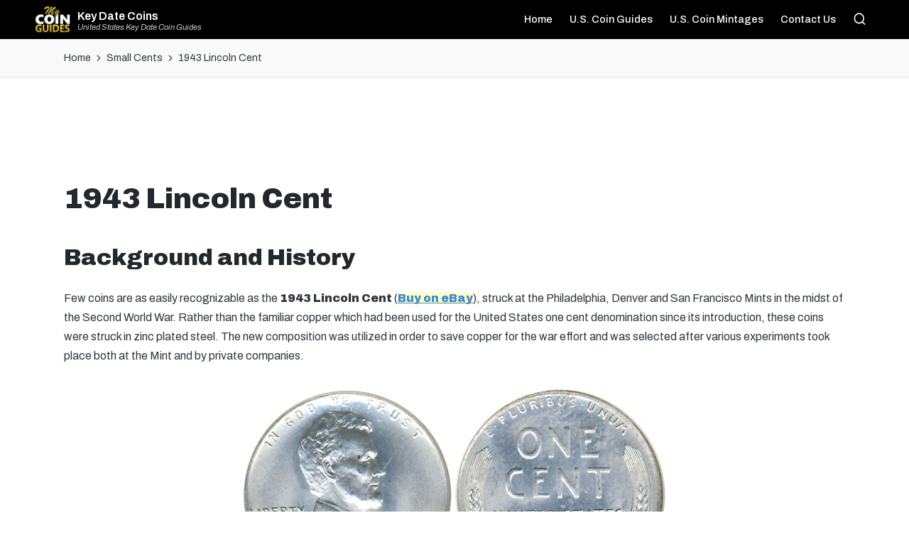

--- FILE ---
content_type: text/html; charset=UTF-8
request_url: https://keydatecoins.com/1943-lincoln-cent/
body_size: 15182
content:

<!DOCTYPE html>
<html dir="ltr" lang="en-US"
	prefix="og: https://ogp.me/ns#"  itemscope itemtype="http://schema.org/WebPage">
<head>
	<meta charset="UTF-8">
	<meta name="theme-color" content="#000000">
	<link rel="profile" href="https://gmpg.org/xfn/11">
	<link rel='stylesheet' href='https://mycoinguides.com/css/mcg4.css' media='all' />
	<link rel="stylesheet" id="sticky-footer-css" href="https://mycoinguides.com/css/sticky-footer5.css" media="all">
	<link href='https://fonts.googleapis.com/css?family=Bitter' rel='stylesheet' type='text/css'>
	<link href='https://fonts.googleapis.com/css?family=Ramabhadra' rel='stylesheet' type='text/css'>

	<link rel="preconnect" href="https://fonts.gstatic.com" crossorigin>
	<link href="https://fonts.googleapis.com/css2?family=Archivo:ital,wght@0,100;0,200;0,300;0,400;0,500;0,600;0,700;0,800;0,900;1,100;1,200;1,300;1,400;1,500;1,600;1,700;1,800;1,900&display=swap" rel="stylesheet">

	<script async src="https://epnt.ebay.com/static/epn-smart-tools.js"></script>
	<script async src="https://pagead2.googlesyndication.com/pagead/js/adsbygoogle.js?client=ca-pub-7256098353517680"
     crossorigin="anonymous"></script>
		 <script src="https://mycoinguides.com/js/shortcode.js"></script>

	<title>1943 Lincoln Cent - Key Date Coins</title>

		<!-- All in One SEO Pro 4.2.8 - aioseo.com -->
		<meta name="description" content="Background and History Few coins are as easily recognizable as the 1943 Lincoln Cent (Buy on eBay), struck at the Philadelphia, Denver and San Francisco Mints in the midst of the Second World War. Rather than the familiar copper which had been used for the United States one cent denomination since its introduction, these coins" />
		<meta name="robots" content="max-image-preview:large" />
		<link rel="canonical" href="https://keydatecoins.com/1943-lincoln-cent/" />
		<meta name="generator" content="All in One SEO Pro (AIOSEO) 4.2.8 " />
		<meta property="og:locale" content="en_US" />
		<meta property="og:site_name" content="Key Date Coins - United States Key Date Coin Guides" />
		<meta property="og:type" content="article" />
		<meta property="og:title" content="1943 Lincoln Cent - Key Date Coins" />
		<meta property="og:description" content="Background and History Few coins are as easily recognizable as the 1943 Lincoln Cent (Buy on eBay), struck at the Philadelphia, Denver and San Francisco Mints in the midst of the Second World War. Rather than the familiar copper which had been used for the United States one cent denomination since its introduction, these coins" />
		<meta property="og:url" content="https://keydatecoins.com/1943-lincoln-cent/" />
		<meta property="article:published_time" content="2018-02-15T14:47:48+00:00" />
		<meta property="article:modified_time" content="2023-04-26T21:19:45+00:00" />
		<meta name="twitter:card" content="summary_large_image" />
		<meta name="twitter:title" content="1943 Lincoln Cent - Key Date Coins" />
		<meta name="twitter:description" content="Background and History Few coins are as easily recognizable as the 1943 Lincoln Cent (Buy on eBay), struck at the Philadelphia, Denver and San Francisco Mints in the midst of the Second World War. Rather than the familiar copper which had been used for the United States one cent denomination since its introduction, these coins" />
		<script type="application/ld+json" class="aioseo-schema">
			{"@context":"https:\/\/schema.org","@graph":[{"@type":"BlogPosting","@id":"https:\/\/keydatecoins.com\/1943-lincoln-cent\/#blogposting","name":"1943 Lincoln Cent - Key Date Coins","headline":"1943 Lincoln Cent","author":{"@id":"https:\/\/keydatecoins.com\/author\/keyd8coins122919\/#author"},"publisher":{"@id":"https:\/\/keydatecoins.com\/#organization"},"image":{"@type":"ImageObject","url":"https:\/\/keydatecoins.com\/wp-content\/uploads\/2018\/02\/1943steel.jpg","@id":"https:\/\/keydatecoins.com\/#articleImage","width":600,"height":304,"caption":"1943 Steel Lincoln Cent"},"datePublished":"2018-02-15T14:47:48-07:00","dateModified":"2023-04-26T21:19:45-07:00","inLanguage":"en-US","mainEntityOfPage":{"@id":"https:\/\/keydatecoins.com\/1943-lincoln-cent\/#webpage"},"isPartOf":{"@id":"https:\/\/keydatecoins.com\/1943-lincoln-cent\/#webpage"},"articleSection":"Small Cents"},{"@type":"BreadcrumbList","@id":"https:\/\/keydatecoins.com\/1943-lincoln-cent\/#breadcrumblist","itemListElement":[{"@type":"ListItem","@id":"https:\/\/keydatecoins.com\/#listItem","position":1,"item":{"@type":"WebPage","@id":"https:\/\/keydatecoins.com\/","name":"Home","description":"Guide to Key Date U.S. Coins Key Date Coins has compiled detailed information on some of the most famous United States key date coins, including background and history, original mintage and release information, along with details of the finest known specimens and values. In addition to the classic key dates are guides for some more available","url":"https:\/\/keydatecoins.com\/"},"nextItem":"https:\/\/keydatecoins.com\/1943-lincoln-cent\/#listItem"},{"@type":"ListItem","@id":"https:\/\/keydatecoins.com\/1943-lincoln-cent\/#listItem","position":2,"item":{"@type":"WebPage","@id":"https:\/\/keydatecoins.com\/1943-lincoln-cent\/","name":"1943 Lincoln Cent","description":"Background and History Few coins are as easily recognizable as the 1943 Lincoln Cent (Buy on eBay), struck at the Philadelphia, Denver and San Francisco Mints in the midst of the Second World War. Rather than the familiar copper which had been used for the United States one cent denomination since its introduction, these coins","url":"https:\/\/keydatecoins.com\/1943-lincoln-cent\/"},"previousItem":"https:\/\/keydatecoins.com\/#listItem"}]},{"@type":"Organization","@id":"https:\/\/keydatecoins.com\/#organization","name":"Key Date Coins","url":"https:\/\/keydatecoins.com\/"},{"@type":"Person","@id":"https:\/\/keydatecoins.com\/author\/keyd8coins122919\/#author","url":"https:\/\/keydatecoins.com\/author\/keyd8coins122919\/","name":"keyd8coins122919","image":{"@type":"ImageObject","@id":"https:\/\/keydatecoins.com\/1943-lincoln-cent\/#authorImage","url":"https:\/\/secure.gravatar.com\/avatar\/2ab2e571fc7e2170029ebeaa8d13b9dd?s=96&d=mm&r=g","width":96,"height":96,"caption":"keyd8coins122919"}},{"@type":"WebPage","@id":"https:\/\/keydatecoins.com\/1943-lincoln-cent\/#webpage","url":"https:\/\/keydatecoins.com\/1943-lincoln-cent\/","name":"1943 Lincoln Cent - Key Date Coins","description":"Background and History Few coins are as easily recognizable as the 1943 Lincoln Cent (Buy on eBay), struck at the Philadelphia, Denver and San Francisco Mints in the midst of the Second World War. Rather than the familiar copper which had been used for the United States one cent denomination since its introduction, these coins","inLanguage":"en-US","isPartOf":{"@id":"https:\/\/keydatecoins.com\/#website"},"breadcrumb":{"@id":"https:\/\/keydatecoins.com\/1943-lincoln-cent\/#breadcrumblist"},"author":"https:\/\/keydatecoins.com\/author\/keyd8coins122919\/#author","creator":"https:\/\/keydatecoins.com\/author\/keyd8coins122919\/#author","datePublished":"2018-02-15T14:47:48-07:00","dateModified":"2023-04-26T21:19:45-07:00"},{"@type":"WebSite","@id":"https:\/\/keydatecoins.com\/#website","url":"https:\/\/keydatecoins.com\/","name":"Key Date Coins","description":"United States Key Date Coin Guides","inLanguage":"en-US","publisher":{"@id":"https:\/\/keydatecoins.com\/#organization"}}]}
		</script>
		<!-- All in One SEO Pro -->


<!-- Google Tag Manager for WordPress by gtm4wp.com -->
<script data-cfasync="false" data-pagespeed-no-defer>
	var gtm4wp_datalayer_name = "dataLayer";
	var dataLayer = dataLayer || [];
</script>
<!-- End Google Tag Manager for WordPress by gtm4wp.com --><meta name="viewport" content="width=device-width, initial-scale=1"><link rel='dns-prefetch' href='//a.omappapi.com' />
<link rel="alternate" type="application/rss+xml" title="Key Date Coins &raquo; Feed" href="https://keydatecoins.com/feed/" />
<link rel="alternate" type="application/rss+xml" title="Key Date Coins &raquo; Comments Feed" href="https://keydatecoins.com/comments/feed/" />
<style id='wp-block-library-theme-inline-css'>
.wp-block-audio figcaption{color:#555;font-size:13px;text-align:center}.is-dark-theme .wp-block-audio figcaption{color:hsla(0,0%,100%,.65)}.wp-block-audio{margin:0 0 1em}.wp-block-code{border:1px solid #ccc;border-radius:4px;font-family:Menlo,Consolas,monaco,monospace;padding:.8em 1em}.wp-block-embed figcaption{color:#555;font-size:13px;text-align:center}.is-dark-theme .wp-block-embed figcaption{color:hsla(0,0%,100%,.65)}.wp-block-embed{margin:0 0 1em}.blocks-gallery-caption{color:#555;font-size:13px;text-align:center}.is-dark-theme .blocks-gallery-caption{color:hsla(0,0%,100%,.65)}.wp-block-image figcaption{color:#555;font-size:13px;text-align:center}.is-dark-theme .wp-block-image figcaption{color:hsla(0,0%,100%,.65)}.wp-block-image{margin:0 0 1em}.wp-block-pullquote{border-bottom:4px solid;border-top:4px solid;color:currentColor;margin-bottom:1.75em}.wp-block-pullquote cite,.wp-block-pullquote footer,.wp-block-pullquote__citation{color:currentColor;font-size:.8125em;font-style:normal;text-transform:uppercase}.wp-block-quote{border-left:.25em solid;margin:0 0 1.75em;padding-left:1em}.wp-block-quote cite,.wp-block-quote footer{color:currentColor;font-size:.8125em;font-style:normal;position:relative}.wp-block-quote.has-text-align-right{border-left:none;border-right:.25em solid;padding-left:0;padding-right:1em}.wp-block-quote.has-text-align-center{border:none;padding-left:0}.wp-block-quote.is-large,.wp-block-quote.is-style-large,.wp-block-quote.is-style-plain{border:none}.wp-block-search .wp-block-search__label{font-weight:700}.wp-block-search__button{border:1px solid #ccc;padding:.375em .625em}:where(.wp-block-group.has-background){padding:1.25em 2.375em}.wp-block-separator.has-css-opacity{opacity:.4}.wp-block-separator{border:none;border-bottom:2px solid;margin-left:auto;margin-right:auto}.wp-block-separator.has-alpha-channel-opacity{opacity:1}.wp-block-separator:not(.is-style-wide):not(.is-style-dots){width:100px}.wp-block-separator.has-background:not(.is-style-dots){border-bottom:none;height:1px}.wp-block-separator.has-background:not(.is-style-wide):not(.is-style-dots){height:2px}.wp-block-table{margin:0 0 1em}.wp-block-table td,.wp-block-table th{word-break:normal}.wp-block-table figcaption{color:#555;font-size:13px;text-align:center}.is-dark-theme .wp-block-table figcaption{color:hsla(0,0%,100%,.65)}.wp-block-video figcaption{color:#555;font-size:13px;text-align:center}.is-dark-theme .wp-block-video figcaption{color:hsla(0,0%,100%,.65)}.wp-block-video{margin:0 0 1em}.wp-block-template-part.has-background{margin-bottom:0;margin-top:0;padding:1.25em 2.375em}
</style>
<style id='classic-theme-styles-inline-css'>
/*! This file is auto-generated */
.wp-block-button__link{color:#fff;background-color:#32373c;border-radius:9999px;box-shadow:none;text-decoration:none;padding:calc(.667em + 2px) calc(1.333em + 2px);font-size:1.125em}.wp-block-file__button{background:#32373c;color:#fff;text-decoration:none}
</style>
<style id='global-styles-inline-css'>
body{--wp--preset--color--black: #000000;--wp--preset--color--cyan-bluish-gray: #abb8c3;--wp--preset--color--white: #ffffff;--wp--preset--color--pale-pink: #f78da7;--wp--preset--color--vivid-red: #cf2e2e;--wp--preset--color--luminous-vivid-orange: #ff6900;--wp--preset--color--luminous-vivid-amber: #fcb900;--wp--preset--color--light-green-cyan: #7bdcb5;--wp--preset--color--vivid-green-cyan: #00d084;--wp--preset--color--pale-cyan-blue: #8ed1fc;--wp--preset--color--vivid-cyan-blue: #0693e3;--wp--preset--color--vivid-purple: #9b51e0;--wp--preset--gradient--vivid-cyan-blue-to-vivid-purple: linear-gradient(135deg,rgba(6,147,227,1) 0%,rgb(155,81,224) 100%);--wp--preset--gradient--light-green-cyan-to-vivid-green-cyan: linear-gradient(135deg,rgb(122,220,180) 0%,rgb(0,208,130) 100%);--wp--preset--gradient--luminous-vivid-amber-to-luminous-vivid-orange: linear-gradient(135deg,rgba(252,185,0,1) 0%,rgba(255,105,0,1) 100%);--wp--preset--gradient--luminous-vivid-orange-to-vivid-red: linear-gradient(135deg,rgba(255,105,0,1) 0%,rgb(207,46,46) 100%);--wp--preset--gradient--very-light-gray-to-cyan-bluish-gray: linear-gradient(135deg,rgb(238,238,238) 0%,rgb(169,184,195) 100%);--wp--preset--gradient--cool-to-warm-spectrum: linear-gradient(135deg,rgb(74,234,220) 0%,rgb(151,120,209) 20%,rgb(207,42,186) 40%,rgb(238,44,130) 60%,rgb(251,105,98) 80%,rgb(254,248,76) 100%);--wp--preset--gradient--blush-light-purple: linear-gradient(135deg,rgb(255,206,236) 0%,rgb(152,150,240) 100%);--wp--preset--gradient--blush-bordeaux: linear-gradient(135deg,rgb(254,205,165) 0%,rgb(254,45,45) 50%,rgb(107,0,62) 100%);--wp--preset--gradient--luminous-dusk: linear-gradient(135deg,rgb(255,203,112) 0%,rgb(199,81,192) 50%,rgb(65,88,208) 100%);--wp--preset--gradient--pale-ocean: linear-gradient(135deg,rgb(255,245,203) 0%,rgb(182,227,212) 50%,rgb(51,167,181) 100%);--wp--preset--gradient--electric-grass: linear-gradient(135deg,rgb(202,248,128) 0%,rgb(113,206,126) 100%);--wp--preset--gradient--midnight: linear-gradient(135deg,rgb(2,3,129) 0%,rgb(40,116,252) 100%);--wp--preset--font-size--small: 13px;--wp--preset--font-size--medium: 20px;--wp--preset--font-size--large: 36px;--wp--preset--font-size--x-large: 42px;--wp--preset--spacing--20: 0.44rem;--wp--preset--spacing--30: 0.67rem;--wp--preset--spacing--40: 1rem;--wp--preset--spacing--50: 1.5rem;--wp--preset--spacing--60: 2.25rem;--wp--preset--spacing--70: 3.38rem;--wp--preset--spacing--80: 5.06rem;--wp--preset--shadow--natural: 6px 6px 9px rgba(0, 0, 0, 0.2);--wp--preset--shadow--deep: 12px 12px 50px rgba(0, 0, 0, 0.4);--wp--preset--shadow--sharp: 6px 6px 0px rgba(0, 0, 0, 0.2);--wp--preset--shadow--outlined: 6px 6px 0px -3px rgba(255, 255, 255, 1), 6px 6px rgba(0, 0, 0, 1);--wp--preset--shadow--crisp: 6px 6px 0px rgba(0, 0, 0, 1);}:where(.is-layout-flex){gap: 0.5em;}:where(.is-layout-grid){gap: 0.5em;}body .is-layout-flow > .alignleft{float: left;margin-inline-start: 0;margin-inline-end: 2em;}body .is-layout-flow > .alignright{float: right;margin-inline-start: 2em;margin-inline-end: 0;}body .is-layout-flow > .aligncenter{margin-left: auto !important;margin-right: auto !important;}body .is-layout-constrained > .alignleft{float: left;margin-inline-start: 0;margin-inline-end: 2em;}body .is-layout-constrained > .alignright{float: right;margin-inline-start: 2em;margin-inline-end: 0;}body .is-layout-constrained > .aligncenter{margin-left: auto !important;margin-right: auto !important;}body .is-layout-constrained > :where(:not(.alignleft):not(.alignright):not(.alignfull)){max-width: var(--wp--style--global--content-size);margin-left: auto !important;margin-right: auto !important;}body .is-layout-constrained > .alignwide{max-width: var(--wp--style--global--wide-size);}body .is-layout-flex{display: flex;}body .is-layout-flex{flex-wrap: wrap;align-items: center;}body .is-layout-flex > *{margin: 0;}body .is-layout-grid{display: grid;}body .is-layout-grid > *{margin: 0;}:where(.wp-block-columns.is-layout-flex){gap: 2em;}:where(.wp-block-columns.is-layout-grid){gap: 2em;}:where(.wp-block-post-template.is-layout-flex){gap: 1.25em;}:where(.wp-block-post-template.is-layout-grid){gap: 1.25em;}.has-black-color{color: var(--wp--preset--color--black) !important;}.has-cyan-bluish-gray-color{color: var(--wp--preset--color--cyan-bluish-gray) !important;}.has-white-color{color: var(--wp--preset--color--white) !important;}.has-pale-pink-color{color: var(--wp--preset--color--pale-pink) !important;}.has-vivid-red-color{color: var(--wp--preset--color--vivid-red) !important;}.has-luminous-vivid-orange-color{color: var(--wp--preset--color--luminous-vivid-orange) !important;}.has-luminous-vivid-amber-color{color: var(--wp--preset--color--luminous-vivid-amber) !important;}.has-light-green-cyan-color{color: var(--wp--preset--color--light-green-cyan) !important;}.has-vivid-green-cyan-color{color: var(--wp--preset--color--vivid-green-cyan) !important;}.has-pale-cyan-blue-color{color: var(--wp--preset--color--pale-cyan-blue) !important;}.has-vivid-cyan-blue-color{color: var(--wp--preset--color--vivid-cyan-blue) !important;}.has-vivid-purple-color{color: var(--wp--preset--color--vivid-purple) !important;}.has-black-background-color{background-color: var(--wp--preset--color--black) !important;}.has-cyan-bluish-gray-background-color{background-color: var(--wp--preset--color--cyan-bluish-gray) !important;}.has-white-background-color{background-color: var(--wp--preset--color--white) !important;}.has-pale-pink-background-color{background-color: var(--wp--preset--color--pale-pink) !important;}.has-vivid-red-background-color{background-color: var(--wp--preset--color--vivid-red) !important;}.has-luminous-vivid-orange-background-color{background-color: var(--wp--preset--color--luminous-vivid-orange) !important;}.has-luminous-vivid-amber-background-color{background-color: var(--wp--preset--color--luminous-vivid-amber) !important;}.has-light-green-cyan-background-color{background-color: var(--wp--preset--color--light-green-cyan) !important;}.has-vivid-green-cyan-background-color{background-color: var(--wp--preset--color--vivid-green-cyan) !important;}.has-pale-cyan-blue-background-color{background-color: var(--wp--preset--color--pale-cyan-blue) !important;}.has-vivid-cyan-blue-background-color{background-color: var(--wp--preset--color--vivid-cyan-blue) !important;}.has-vivid-purple-background-color{background-color: var(--wp--preset--color--vivid-purple) !important;}.has-black-border-color{border-color: var(--wp--preset--color--black) !important;}.has-cyan-bluish-gray-border-color{border-color: var(--wp--preset--color--cyan-bluish-gray) !important;}.has-white-border-color{border-color: var(--wp--preset--color--white) !important;}.has-pale-pink-border-color{border-color: var(--wp--preset--color--pale-pink) !important;}.has-vivid-red-border-color{border-color: var(--wp--preset--color--vivid-red) !important;}.has-luminous-vivid-orange-border-color{border-color: var(--wp--preset--color--luminous-vivid-orange) !important;}.has-luminous-vivid-amber-border-color{border-color: var(--wp--preset--color--luminous-vivid-amber) !important;}.has-light-green-cyan-border-color{border-color: var(--wp--preset--color--light-green-cyan) !important;}.has-vivid-green-cyan-border-color{border-color: var(--wp--preset--color--vivid-green-cyan) !important;}.has-pale-cyan-blue-border-color{border-color: var(--wp--preset--color--pale-cyan-blue) !important;}.has-vivid-cyan-blue-border-color{border-color: var(--wp--preset--color--vivid-cyan-blue) !important;}.has-vivid-purple-border-color{border-color: var(--wp--preset--color--vivid-purple) !important;}.has-vivid-cyan-blue-to-vivid-purple-gradient-background{background: var(--wp--preset--gradient--vivid-cyan-blue-to-vivid-purple) !important;}.has-light-green-cyan-to-vivid-green-cyan-gradient-background{background: var(--wp--preset--gradient--light-green-cyan-to-vivid-green-cyan) !important;}.has-luminous-vivid-amber-to-luminous-vivid-orange-gradient-background{background: var(--wp--preset--gradient--luminous-vivid-amber-to-luminous-vivid-orange) !important;}.has-luminous-vivid-orange-to-vivid-red-gradient-background{background: var(--wp--preset--gradient--luminous-vivid-orange-to-vivid-red) !important;}.has-very-light-gray-to-cyan-bluish-gray-gradient-background{background: var(--wp--preset--gradient--very-light-gray-to-cyan-bluish-gray) !important;}.has-cool-to-warm-spectrum-gradient-background{background: var(--wp--preset--gradient--cool-to-warm-spectrum) !important;}.has-blush-light-purple-gradient-background{background: var(--wp--preset--gradient--blush-light-purple) !important;}.has-blush-bordeaux-gradient-background{background: var(--wp--preset--gradient--blush-bordeaux) !important;}.has-luminous-dusk-gradient-background{background: var(--wp--preset--gradient--luminous-dusk) !important;}.has-pale-ocean-gradient-background{background: var(--wp--preset--gradient--pale-ocean) !important;}.has-electric-grass-gradient-background{background: var(--wp--preset--gradient--electric-grass) !important;}.has-midnight-gradient-background{background: var(--wp--preset--gradient--midnight) !important;}.has-small-font-size{font-size: var(--wp--preset--font-size--small) !important;}.has-medium-font-size{font-size: var(--wp--preset--font-size--medium) !important;}.has-large-font-size{font-size: var(--wp--preset--font-size--large) !important;}.has-x-large-font-size{font-size: var(--wp--preset--font-size--x-large) !important;}
.wp-block-navigation a:where(:not(.wp-element-button)){color: inherit;}
:where(.wp-block-post-template.is-layout-flex){gap: 1.25em;}:where(.wp-block-post-template.is-layout-grid){gap: 1.25em;}
:where(.wp-block-columns.is-layout-flex){gap: 2em;}:where(.wp-block-columns.is-layout-grid){gap: 2em;}
.wp-block-pullquote{font-size: 1.5em;line-height: 1.6;}
</style>
<link rel='stylesheet' id='wpo_min-header-0-css' href='https://keydatecoins.com/wp-content/cache/wpo-minify/1711468454/assets/wpo-minify-header-69481f71.min.css' media='all' />
<!--[if IE]>
<link rel='stylesheet' id='sinatra-ie-css' href='https://keydatecoins.com/wp-content/themes/sinatra/assets/css/compatibility/ie.min.css' media='all' />
<![endif]-->
<link rel='stylesheet' id='wpo_min-header-2-css' href='https://keydatecoins.com/wp-content/cache/wpo-minify/1711468454/assets/wpo-minify-header-cae0138f.min.css' media='all' />
<!--[if IE]>
<script src="https://keydatecoins.com/wp-content/themes/sinatra/assets/js/vendors/flexibility.min.js" id="sinatra-flexibility-js"></script>
<script id="sinatra-flexibility-js-after">
flexibility(document.documentElement);
</script>
<![endif]-->
<link rel="https://api.w.org/" href="https://keydatecoins.com/wp-json/" /><link rel="alternate" type="application/json" href="https://keydatecoins.com/wp-json/wp/v2/posts/66" /><link rel="EditURI" type="application/rsd+xml" title="RSD" href="https://keydatecoins.com/xmlrpc.php?rsd" />
<meta name="generator" content="WordPress 6.4.4" />
<link rel='shortlink' href='https://keydatecoins.com/?p=66' />
<link rel="alternate" type="application/json+oembed" href="https://keydatecoins.com/wp-json/oembed/1.0/embed?url=https%3A%2F%2Fkeydatecoins.com%2F1943-lincoln-cent%2F" />
<link rel="alternate" type="text/xml+oembed" href="https://keydatecoins.com/wp-json/oembed/1.0/embed?url=https%3A%2F%2Fkeydatecoins.com%2F1943-lincoln-cent%2F&#038;format=xml" />

<!-- Google Tag Manager for WordPress by gtm4wp.com -->
<!-- GTM Container placement set to automatic -->
<script data-cfasync="false" data-pagespeed-no-defer type="text/javascript">
	var dataLayer_content = {"pagePostType":"post","pagePostType2":"single-post","pageCategory":["key-date-small-cents"],"pagePostAuthor":"keyd8coins122919"};
	dataLayer.push( dataLayer_content );
</script>
<script data-cfasync="false">
(function(w,d,s,l,i){w[l]=w[l]||[];w[l].push({'gtm.start':
new Date().getTime(),event:'gtm.js'});var f=d.getElementsByTagName(s)[0],
j=d.createElement(s),dl=l!='dataLayer'?'&l='+l:'';j.async=true;j.src=
'//www.googletagmanager.com/gtm.'+'js?id='+i+dl;f.parentNode.insertBefore(j,f);
})(window,document,'script','dataLayer','GTM-T62R3X5');
</script>
<!-- End Google Tag Manager -->
<!-- End Google Tag Manager for WordPress by gtm4wp.com --><meta name="theme-color" content="#3857F1"><link rel="icon" href="https://keydatecoins.com/wp-content/uploads/2022/12/mcg_badge-150x150.png" sizes="32x32" />
<link rel="icon" href="https://keydatecoins.com/wp-content/uploads/2022/12/mcg_badge.png" sizes="192x192" />
<link rel="apple-touch-icon" href="https://keydatecoins.com/wp-content/uploads/2022/12/mcg_badge.png" />
<meta name="msapplication-TileImage" content="https://keydatecoins.com/wp-content/uploads/2022/12/mcg_badge.png" />
</head>

<body data-rsssl=1 class="post-template-default single single-post postid-66 single-format-standard wp-embed-responsive sinatra-topbar__separators-regular sinatra-layout__fw-contained sinatra-header-layout-1 sinatra-menu-animation-underline sinatra-header__separators-none si-single-title-in-content si-page-title-align-left sinatra-no-sidebar entry-media-hover-style-1 sinatra-copyright-layout-1 si-input-supported validate-comment-form si-menu-accessibility">


<div class="above-nav-banner-wrapper">
	<a target="_blank" href="https://pcd.coinadvisor.com/landing/2023q4/?cmp=2023q4">
		<div id="above-nav-banner-desktop" class="hideonmobile"><img src="https://mycoinguides.com/img/above-nav-stage-desktop.png"></div>
		<div id="above-nav-banner-mobile" class="hideondesktop"><img src="https://mycoinguides.com/img/above-nav-stage-mobile.png"></div>
	</a>
</div>




<!-- GTM Container placement set to automatic -->
<!-- Google Tag Manager (noscript) -->
<noscript><iframe src="https://www.googletagmanager.com/ns.html?id=1" height="0" width="0" style="display:none;visibility:hidden" aria-hidden="true"></iframe></noscript>
<!-- End Google Tag Manager (noscript) -->

<div id="page" class="hfeed site Key Date Coins">




	<a class="skip-link screen-reader-text" href="#content">Skip to content</a>

	
	<header id="masthead" class="site-header" role="banner" itemtype="https://schema.org/WPHeader" itemscope="itemscope">
		<div id="sinatra-header" >
		<div id="sinatra-header-inner">
	
<div class="si-container si-header-container">

	
<div class="sinatra-logo si-header-element" itemtype="https://schema.org/Organization" itemscope="itemscope">
	<div class="logo-inner"><span class="site-title" itemprop="name">
						<a href="https://keydatecoins.com/" rel="home" itemprop="url">
							Key Date Coins
						</a>
					</span><p class="site-description" itemprop="description">
						United States Key Date Coin Guides
					</p></div></div><!-- END .sinatra-logo -->

<nav class="site-navigation main-navigation sinatra-primary-nav sinatra-nav si-header-element" role="navigation" itemtype="https://schema.org/SiteNavigationElement" itemscope="itemscope" aria-label="Site Navigation">
<ul id="sinatra-primary-nav" class="menu"><li id="menu-item-880" class="menu-item menu-item-type-post_type menu-item-object-page menu-item-home menu-item-880"><a href="https://keydatecoins.com/"><span>Home</span></a></li>
<li id="menu-item-190" class="menu-item menu-item-type-custom menu-item-object-custom menu-item-190"><a target="_blank" rel="noopener" href="http://mycoinguides.com/"><span>U.S. Coin Guides</span></a></li>
<li id="menu-item-867" class="menu-item menu-item-type-custom menu-item-object-custom menu-item-867"><a target="_blank" rel="noopener" href="https://coinmintages.com/"><span>U.S. Coin Mintages</span></a></li>
<li id="menu-item-869" class="menu-item menu-item-type-custom menu-item-object-custom menu-item-869"><a href="https://mycoinguides.com/contact/"><span>Contact Us</span></a></li>
</ul></nav><!-- END .sinatra-nav -->
<div class="si-header-widgets si-header-element sinatra-widget-location-right"><div class="si-header-widget__search si-header-widget sinatra-all"><div class="si-widget-wrapper">
<div aria-haspopup="true">
	<a href="#" class="si-search">
		<svg class="si-icon" aria-label="Search" xmlns="http://www.w3.org/2000/svg" width="32" height="32" viewBox="0 0 32 32"><path d="M28.962 26.499l-4.938-4.938c1.602-2.002 2.669-4.671 2.669-7.474 0-6.673-5.339-12.012-12.012-12.012s-12.012 5.339-12.012 12.012c0 6.673 5.339 12.012 12.012 12.012 2.803 0 5.472-0.934 7.474-2.669l4.938 4.938c0.267 0.267 0.667 0.4 0.934 0.4s0.667-0.133 0.934-0.4c0.534-0.534 0.534-1.335 0-1.868zM5.339 14.087c0-5.205 4.137-9.342 9.342-9.342s9.342 4.137 9.342 9.342c0 2.536-1.068 4.938-2.669 6.54 0 0 0 0 0 0s0 0 0 0c-1.735 1.735-4.004 2.669-6.54 2.669-5.339 0.133-9.476-4.004-9.476-9.209z"></path></svg>	</a><!-- END .si-search -->

	<div class="si-search-simple si-search-container dropdown-item">
		<form role="search" aria-label="Site Search" method="get" class="si-search-form" action="https://keydatecoins.com/">

			<label class="si-form-label">
				<span class="screen-reader-text">Search for:</span>
				<input type="search" class="si-input-search" placeholder="Search" value="" name="s" autocomplete="off">
			</label><!-- END .sinara-form-label -->

			
			<button type="submit" class="sinatra-animate-arrow right-arrow" aria-hidden="true" role="button" tabindex="-1">
				<svg xmlns="http://www.w3.org/2000/svg" xmlns:xlink="http://www.w3.org/1999/xlink" x="0px" y="0px" width="30px" height="18px" viewBox="0 0 30 18" enable-background="new 0 0 30 18" xml:space="preserve">
					
					<path class="arrow-handle" d="M2.511,9.007l7.185-7.221c0.407-0.409,0.407-1.071,0-1.48s-1.068-0.409-1.476,0L0.306,8.259 c-0.408,0.41-0.408,1.072,0,1.481l7.914,7.952c0.407,0.408,1.068,0.408,1.476,0s0.407-1.07,0-1.479L2.511,9.007z">
					</path>
					
					<path class="arrow-bar" fill-rule="evenodd" clip-rule="evenodd" d="M1,8h28.001c0.551,0,1,0.448,1,1c0,0.553-0.449,1-1,1H1c-0.553,0-1-0.447-1-1
					                            C0,8.448,0.447,8,1,8z">
					</path>
				</svg>
			</button>
		</form>
	</div><!-- END .si-search-simple -->
</div>
</div></div><!-- END .si-header-widget --></div><!-- END .si-header-widgets -->
	<span class="si-header-element si-mobile-nav">
				<button class="si-hamburger hamburger--spin si-hamburger-sinatra-primary-nav" aria-label="Menu" aria-controls="sinatra-primary-nav" type="button">

			
			<span class="hamburger-box">
				<span class="hamburger-inner"></span>
			</span>

		</button>
			</span>

</div><!-- END .si-container -->
	</div><!-- END #sinatra-header-inner -->
	</div><!-- END #sinatra-header -->
		
<div class="page-header si-has-breadcrumbs">

	
	
	<div class="si-container si-breadcrumbs"><nav role="navigation" aria-label="Breadcrumbs" class="breadcrumb-trail breadcrumbs" itemprop="breadcrumb"><ul class="trail-items" itemscope itemtype="http://schema.org/BreadcrumbList"><meta name="numberOfItems" content="3" /><meta name="itemListOrder" content="Ascending" /><li itemprop="itemListElement" itemscope itemtype="http://schema.org/ListItem" class="trail-item trail-begin"><a href="https://keydatecoins.com/" rel="home" itemprop="item"><span itemprop="name">Home</span></a><meta itemprop="position" content="1" /></li><li itemprop="itemListElement" itemscope itemtype="http://schema.org/ListItem" class="trail-item"><a href="https://keydatecoins.com/category/key-date-small-cents/" itemprop="item"><span itemprop="name">Small Cents</span></a><meta itemprop="position" content="2" /></li><li itemprop="itemListElement" itemscope itemtype="http://schema.org/ListItem" class="trail-item trail-end"><span><span itemprop="name">1943 Lincoln Cent</span></span><meta itemprop="position" content="3" /></li></ul></nav></div>
</div>
	</header><!-- #masthead .site-header -->

	
		<div id="main" class="site-main Key Date Coins">


		<div class="header-disclosures">
			<p>
				<div class="header-disclosures-inner"></div>
			</p>
		</div>

<div class="mcg-adsense-header-wrapper">
<div class="mcg-google-ads-0">
		<!-- 970x90 -->
		<ins class="adsbygoogle"
		     style="display:inline-block;width:970px;height:90px"
		     data-ad-client="ca-pub-7256098353517680"
		     data-ad-slot="2552658528"></ins>
		<script>
		     (adsbygoogle = window.adsbygoogle || []).push({});
		</script>
</div>

	<div class="mcg-google-ads-1">

  <!-- 728x90 -->
  <ins class="adsbygoogle" style="display:inline-block;width:728px;height:90px" data-ad-client="ca-pub-7256098353517680" data-ad-slot="6314532535"></ins>
  <script>
       (adsbygoogle = window.adsbygoogle || []).push({});
  </script>
    </div>

  <div class="mcg-google-ads-2">

<!-- 320x100 -->
<ins class="adsbygoogle"
     style="display:inline-block;width:320px;height:120px;"
     data-ad-client="ca-pub-7256098353517680"
     data-ad-slot="5377869081"></ins>
<script>
     (adsbygoogle = window.adsbygoogle || []).push({});
</script>
        </div>
				</div>




		
<div class="si-container">

	<div id="primary" class="content-area">

		
		<main id="content" class="site-content" role="main" itemscope itemtype="http://schema.org/Blog">

			

<article id="post-66" class="sinatra-article post-66 post type-post status-publish format-standard hentry category-key-date-small-cents" itemscope="" itemtype="https://schema.org/CreativeWork">

	
<div class="post-category">

	<span class="cat-links"><span class="screen-reader-text">Posted in</span><span><a href="https://keydatecoins.com/category/key-date-small-cents/" rel="category tag">Small Cents</a></span></span>
</div>

<header class="entry-header">

	
	<h1 class="entry-title" itemprop="headline">
		1943 Lincoln Cent	</h1>

</header>
<div class="entry-meta"><div class="entry-meta-elements">		<span class="post-author">
			<span class="posted-by vcard author" itemprop="author" itemscope="itemscope" itemtype="http://schema.org/Person">
				<span class="screen-reader-text">Posted by</span>

				
				<span>
										By 					<a class="url fn n" title="View all posts by keyd8coins122919" 
						href="https://keydatecoins.com/author/keyd8coins122919/" rel="author" itemprop="url">
						<span class="author-name" itemprop="name">keyd8coins122919</span>
					</a>
				</span>
			</span>
		</span>
		<span class="posted-on">February 15, 2018</span></div></div>
<div class="entry-content si-entry" itemprop="text">
	
<h2 class="wp-block-heading">Background and History</h2>



<p>Few coins are as easily recognizable as the <strong>1943 Lincoln Cent</strong> (<a style="background-color: #ffffcc;" href="https://www.ebay.com/sch/39455/i.html?_from=R40&amp;_nkw=(pcgs%2Cngc)+1943&amp;mkcid=1&amp;mkrid=711-53200-19255-0&amp;siteid=0&amp;customid=link&amp;campid=5338920951&amp;toolid=20001&amp;mkevt=1" target="_blank" rel="nofollow noopener noreferrer">Buy on eBay</a>), struck at the Philadelphia, Denver and San Francisco Mints in the midst of the Second World War. Rather than the familiar copper which had been used for the United States one cent denomination since its introduction, these coins were struck in zinc plated steel. The new composition was utilized in order to save copper for the war effort and was selected after various experiments took place both at the Mint and by private companies.</p>


<div class="wp-block-image">
<figure class="aligncenter"><img fetchpriority="high" decoding="async" width="600" height="304" src="https://keydatecoins.com/wp-content/uploads/2018/02/1943steel.jpg" alt="1943 Steel Lincoln Cent" class="wp-image-67" srcset="https://keydatecoins.com/wp-content/uploads/2018/02/1943steel.jpg 600w, https://keydatecoins.com/wp-content/uploads/2018/02/1943steel-300x152.jpg 300w" sizes="(max-width: 600px) 100vw, 600px" /></figure></div>


<p>As early as July 1941 the Mint became aware of the growing shortage of copper due to America’s involvement in the War. With more than a billion cents struck at the three Mints that year, it was apparent that testing had to be done to find a suitable replacement for copper. Up to summer 1942 various forms of materials and forms of coins were proposed; among these were eccentric ideas such as paper coins (an idea soon abandoned as it was realized that the lifespan of coins made of paper was supposed to be very short) and coins with center holes (an idea actually proposed at various times in the 19<sup>th</sup> century but never introduced on regular coinage). When both the War department and the Bureau of the Mint could not come up with any reasonable ideas, external help was requested.</p>


<div class="mcg-float-right-wrapper">
  <div class="mcg-adsense-float-right">

    <!-- 300x250 -->
    <ins class="adsbygoogle"
       style="display:inline-block;width:300px;height:250px"
       data-ad-client="ca-pub-7256098353517680"
       data-ad-slot="5005336204"></ins>
    <script>
       (adsbygoogle = window.adsbygoogle || []).push({});
    </script>
    </div>
  </div>



<p>In August 1942 the Mint sought contact with various companies located in the Eastern United States, including glass, Bakelite, plastic and even firearms firms. They were to create a suitable product which was durable and easy to produce at a reasonable cost. As no genuine Mint dies could be used, Chief Engraver John R. Sinnock designed a fantasy piece, which was based on the Columbian 2 Centavo piece. The obverse design was similar, although the lettering had been replaced with English texts, being “Liberty/Justice” on the obverse. The wreath on the reverse was based on a 19<sup>th</sup> century medal and had the text “United/States/Mint” at the center. Production tests started at the various companies, of which three had reported receiving Bronze test pieces from the Mint, for comparison purposes.</p>



<p>Various materials are known to have survived up to the present day. These include various colors of plastic (now virtually all toned to brown) and Bakelite. All are extremely rare, but appear periodically at public auction and still sell at reasonable price levels. The most desirable of the test pieces are those which were struck at the Mint with official equipment. These include Bronze, Zinc and Zinc-Coated Steel pieces. It was the latter which was eventually selected, when both glass and plastic coins were abandoned due to various issues.</p>


<div class="mcg-fluid-wrapper">
  <div class="mcg-adsense-1">

   <ins class="adsbygoogle"
     style="display:block; text-align:center;"
     data-ad-layout="in-article"
     data-ad-format="fluid"
     data-ad-client="ca-pub-7256098353517680"
     data-ad-slot="9168122046"></ins>
    <script>
     (adsbygoogle = window.adsbygoogle || []).push({});
    </script>
    </div>
  </div>



<p>An article which appeared in the December 1975 ANA Magazine explained the reason why the glass pieces were not selected. Quoting from an interview with Mr. J.H. Lewis, President of the Blue Ridge Glass Company, one of the companies involved in the project:</p>



<blockquote class="wp-block-quote">
<p><em>According to Lewis the glass cents for production were to contain uranium oxide (the experimental pieces did not) as an anticounterfeing device; under ultraviolet light they would give of a fluorescent glow. But in 1942 the secret Manhattan project was begun, and the government could not afford to have uranium diverted away from the development of the atomic bomb.</em></p>
</blockquote>



<p>Anderson also explained why the plastic coins were abandoned:</p>



<blockquote class="wp-block-quote">
<p><em>The plastic experiments came to naught when it developed that the only suitable plastics, urea and phenol had joined copper had joined copper and zinc on the list of critical materials.</em></p>
</blockquote>



<p>And thus, by the end of 1942, with the war not appearing to be ending soon the Mint settled on steel coins coated with zinc. The latter was to prevent rusting, which helped, but not to the full extent. During the year, production of the 1943 Steel Lincoln Cents took place at the Philadelphia (Mintage: 684,628,670), Denver (Mintage: 217,660,000) and San Francisco (Mintage:191,550,000) Mints. Various problems occurred once the coins reached circulation and the ever critical public. First of all, since the rims of the coins were not coated in zinc, the coins did rust even from contact with human sweat. Secondly, freshly minted Steel cents gave the impression to be dimes at first, which created confusion. And finally, vending machines with magnets caused the coins to stick. Not a very favorable situation in the middle of a crisis.</p>


<div class="mcg-float-right-wrapper">
  <div class="mcg-adsense-float-right">

    <!-- 300x250 -->
    <ins class="adsbygoogle"
       style="display:inline-block;width:300px;height:250px"
       data-ad-client="ca-pub-7256098353517680"
       data-ad-slot="5005336204"></ins>
    <script>
       (adsbygoogle = window.adsbygoogle || []).push({});
    </script>
    </div>
  </div>



<p>With huge mintages, none of these coins are rare although high grade examples are scarce. Many Americans still find steel cents hidden away in drawers, and these pieces always attract some attention from non-numismatists, thanks to the unusual appearance of these pieces. Some are disappointed when they find out that average circulated examples are worth next to nothing, others, obviously are intrigued by their history and seek to find more. As such, these steel cents are fascinating conversation pieces, and perfect to teach others about history of the Second World War and its influence on American citizens. Because of the problems mentioned above, the composition was changed again in 1944, to a copper, tin &amp; zinc composition, and the steel cent became a one-year type coin.</p>



<h2 class="wp-block-heading">1943 Bronze Cents</h2>



<p>While the ordinary 1943 Steel Cents are seldom worth big money, the rarely seen 1943 Bronze Cents always create a stir and command hefty prices when they are offered at public auction. Technically, these are error coins, created by mistakes at the various Mints, but they are listed in the major references as well. The errors occurred at all three producing mints when 1943 cent dies struck coins on bronze planchets which were leftover from the previous year.</p>



<p>The circumstances under which the 1943 Bronze Cents were created are vague at best. Some say that they were created by Mint workers under suspicious circumstances, like many of the 19th century rarities that are not fully original; others say they are legitimate errors which miraculously escaped the quality control of the Mint in wartime. It is very interesting to note that virtually all examples of the error are well circulated.</p>



<p>The finest known examples graded by PCGS are respectively MS-61RB (Philadelphia), MS-64BN (Denver) and AU-58BN (San Francisco). NGC has graded a single Mint State example of the 1943-S Bronze Cent as well. Offerings of these error coins are few and far between. Select recent auction results include $218,500 for a Philadelphia example graded AU-58BN by PCGS and $212,750 for a Denver example graded MS-64BN by PCGS. In 2012, the finest known San Francisco example graded PCGS MS62BN sold privately for $1 million.</p>



<p>Needless to say, even a well circulated specimen attracts considerable attention, and sells for strong five figure prices at any major auction.</p>


<div class="mcg-float-right-wrapper">
  <div class="mcg-adsense-float-right">

    <!-- 300x250 -->
    <ins class="adsbygoogle"
       style="display:inline-block;width:300px;height:250px"
       data-ad-client="ca-pub-7256098353517680"
       data-ad-slot="5005336204"></ins>
    <script>
       (adsbygoogle = window.adsbygoogle || []).push({});
    </script>
    </div>
  </div>



<h2 class="wp-block-heading">1943 Steel Cent Finest Known and Values</h2>



<p>When it comes to the regular 1943 Steel Cents, none are excessively rare, although finding a spot-free high grade example in a certified holder can prove to be difficult. The finest examples that are certified by PCGS and NGC, for all Mints, are graded as MS-68. Surprisingly, the 1943 Philadelphia issue, with the highest mintage, is the scarcest.</p>



<p>PCGS has graded 48 1943 Steel Cents in MS-68, while NGC only has certified 5 at the same grade level. For the 1943-D, PCGS has graded 122 in MS-68, while NGC has graded 50. As for the 1943-S, PCGS has graded 52 in MS-68 with NGC having certified 13 in that grade. Lower grades, even MS-67’s are very abundant and affordable, for any of the 1943 Steel Cents.</p>



<p>When it comes to values it must be mentioned that PCGS graded coins often sell for multiples of coins in NGC holders. This is because of PCGS set registry program and their allegedly stricter grading. That said, the current value for PCGS 1943 steel cents graded MS-68 is approximately $2500 each, while NGC graded examples appear to be selling for approximately $500 each, although offerings are rare, thanks to the low population. PCGS graded MS-68’s of the Denver issue sell for approximately $1500 each, with San Francisco coins usually selling for a bit more. NGC offerings are usually lower than that. It must be noted that prices vary widely, as these coins are often oxidized, and those examples trade for considerable lower amounts than spot-free steel cents.</p>


<div class="mcg-fluid-wrapper">
  <div class="mcg-adsense-1">

   <ins class="adsbygoogle"
     style="display:block; text-align:center;"
     data-ad-layout="in-article"
     data-ad-format="fluid"
     data-ad-client="ca-pub-7256098353517680"
     data-ad-slot="9168122046"></ins>
    <script>
     (adsbygoogle = window.adsbygoogle || []).push({});
    </script>
    </div>
  </div>
</div>




<div class="entry-footer">

	<span class="last-updated si-iflex-center">Last updated on April 26, 2023</span>
</div>


<section class="author-box" itemprop="author" itemscope="itemscope" itemtype="http://schema.org/Person">

	<div class="author-box-avatar">
		<img alt='' src='https://secure.gravatar.com/avatar/2ab2e571fc7e2170029ebeaa8d13b9dd?s=75&#038;d=mm&#038;r=g' srcset='https://secure.gravatar.com/avatar/2ab2e571fc7e2170029ebeaa8d13b9dd?s=150&#038;d=mm&#038;r=g 2x' class='avatar avatar-75 photo' height='75' width='75' decoding='async'/>	</div>

	<div class="author-box-meta">
		<div class="h4 author-box-title">
							<a href="https://keydatecoins.com/author/keyd8coins122919/" class="url fn n" rel="author" itemprop="url">
				keyd8coins122919	
				</a>
						</div>

		
		
		<div class="author-box-content" itemprop="description">
					</div>

		
<div class="more-posts-button">
	<a href="https://keydatecoins.com/author/keyd8coins122919/" class="si-btn btn-text-1" role="button"><span>View All Posts</span></i></a>
</div>
	</div><!-- END .author-box-meta -->

</section>

<section class="post-nav" role="navigation">
	<h2 class="screen-reader-text">Post navigation</h2>

	<div class="nav-previous"><h6 class="nav-title">Previous Post</h6><a href="https://keydatecoins.com/1922-no-d-lincoln-cent/" rel="prev"><div class="nav-content"> <span>1922 &#8220;No D&#8221; Lincoln Cent</span></div></a></div><div class="nav-next"><h6 class="nav-title">Next Post</h6><a href="https://keydatecoins.com/1883-liberty-nickel/" rel="next"><div class="nav-content"><span>1883 Liberty Nickel</span> </div></a></div>
</section>

</article><!-- #post-66 -->


		</main><!-- #content .site-content -->

		
	</div><!-- #primary .content-area -->

	
</div><!-- END .si-container -->

		
	</div><!-- #main .site-main -->
	
	
			<footer id="colophon" class="site-footer" role="contentinfo" itemtype="http://schema.org/WPFooter" itemscope="itemscope">

			
<div id="sinatra-footer" >
	<div class="si-container Key Date Coins">
		<div class="si-flex-row" id="sinatra-footer-widgets">

							<div class="sinatra-footer-column col-xs-12 col-sm-6 stretch-xs col-md-4">
					<div id="block-9" class="si-footer-widget si-widget si-entry widget widget_block"><p><div class="mcg-partner-ad-1">
			<a id="partner-ad-1" href="https://www.ngccoin.com/join/?utm_source=mycoinguides&amp;utm_medium=link&amp;utm_campaign=author_profile&amp;utm_content=join&amp;site=https://keydatecoins.com" target="_blank">
			    <div><img decoding="async" style="width:100px;" src="https://mycoinguides.com/img/MCGpartner1-stage.png"></div>
			</a>
	</div></p>
</div>				</div>
								<div class="sinatra-footer-column col-xs-12 col-sm-6 stretch-xs col-md-4">
					<div id="block-12" class="si-footer-widget si-widget si-entry widget widget_block"><p><div id="sticky-footer-wrapper">
  <div id="sticky-footer-inner-rb">
    <a href="javascript:;" onclick="closeStickyFooterRB()">
      <div id="close-sticky-footer-rb"></div>
    </a>

    <a href="https://pcd.coinadvisor.com/yewgyvbklabvbaklsbvkvb/index.html?src=https://keydatecoins.com" target="_blank">
      <div>
        <img decoding="async" id="sticky-footer-img-rb" src="https://mycoinguides.com/img/banner/stage-sticky-footer_1400x700.png">
      </div>
    </a>
  </div>
</div></p>
</div>				</div>
								<div class="sinatra-footer-column col-xs-12 col-sm-6 stretch-xs col-md-4">
									</div>
				


			<div class="footer__mcg">
<a href="https://mycoinguides.com/listing-of-coin-guides/" target="_blank"><img src="https://mycoinguides.com/img/mcg-logo-mobile.png"></a>

<table cellpadding="0" cellspacing="0" align="center">
<tbody>
<tr>
<td>
<div id="collector-favorites">
<h5>Collector Favorites</h5>
<a href="https://earlycommemorativecoins.com/" target="_blank">Early Commemoratives</a><br>
<a href="https://moderncommemoratives.com/" target="_blank">Modern Commemoratives</a><br>
<a href="https://proofsetguide.com/" target="_blank">Proof Sets</a><br>
<a href="https://mintsetguide.com/" target="_blank">Mint Sets</a><br>
<a href="https://souvenirsets.com/" target="_blank">Souvenir Sets</a><br>
<a href="https://saintgaudensdoubleeagle.com/" target="_blank">Saint Gaudens Double Eagles</a>
</div>
<div id="bullion-series">
<h5>Bullion Series</h5>
<a href="https://americanartsgoldmedallions.com/" target="_blank">American Arts Medallions</a><br>
<a href="https://silvereagleguide.com/" target="_blank">American Silver Eagles</a><br>
<a href="https://goldeagleguide.com/" target="_blank">American Gold Eagles</a><br>
<a href="https://platinumeagleguide.com/" target="_blank">American Platinum Eagles</a><br>
<a href="https://goldbuffaloguide.com/" target="_blank">American Gold Buffalo</a><br>
<a href="https://firstspousegoldcoin.com/" target="_blank">First Spouse Gold Coins</a>
</div>
<div id="popular-dollars">
<h5>Popular Dollars</h5>
<a href="https://morgandollars.net/" target="_blank">Morgan Dollars</a><br>
<a href="https://peacedollars.com/" target="_blank">Peace Dollars</a><br>
<a href="https://eisenhowerdollarguide.com/" target="_blank">Eisenhower Dollars</a><br>
<a href="https://susanbanthonydollar.org/">Susan B. Anthony Dollars</a><br>
<a href="https://presidentialdollarguide.com/" target="_blank">Presidential Dollars</a><br>
<a href="https://americaninnovationdollars.org/" target="_blank">American Innovation</a>
</div>
<div id="nickels-dimes">
<h5>Nickels &amp; Dimes</h5>
<a href="https://buffalonickel.org/" target="_blank">Buffalo Nickels</a><br>
<a href="https://jeffersonnickel.org/" target="_blank">Jefferson Nickels</a><br>
<a href="https://mercurydime.net/" target="_blank">Mercury Dimes</a><br>
<a href="https://rooseveltdimes.net/" target="_blank">Roosevelt Dimes</a><br>
<a href="https://libertyseateddime.com/" target="_blank">Liberty Seated Dimes</a><br>
<a href="https://barberdimecoins.com/" target="_blank">Barber Dimes</a>
</div>
<div id="popular-quarters">
<h5>Popular Quarters</h5>
<a href="https://seatedlibertyquarter.com/" target="_blank">Liberty Seated Quarters</a><br>
<a href="https://barberquartercoins.com/" target="_blank">Barber Quarters</a><br>
<a href="https://standinglibertyquarter.org/" target="_blank">Standing Liberty Quarters</a><br>
<a href="https://washingtonquarters.org/" target="_blank">Washington Quarters</a><br>
<a href="https://statequarterguide.com/" target="_blank">State Quarters</a><br>
<a href="https://americathebeautifulquarters.com/" target="_blank">America the Beautiful</a>
</div>
<div id="half-eagles">
<h5>Half Eagles</h5>
<a href="https://cappedbusthalfeagle.com/" target="_blank">Capped Bust Half Eagles</a><br>
<a href="https://classicheadhalfeagle.com/" target="_blank">Classic Head Half Eagles</a><br>
<a href="https://drapedbusthalfeagle.com/" target="_blank">Draped Bust Half Eagles</a><br>
<a href="https://libertyhalfeagle.com/" target="_blank">Liberty Half Eagles</a><br>
<a href="https://indianhalfeagle.com/" target="_blank">Indian Half Eagles</a>

</div>
<div id="popular-cents">
<h5>Popular Cents</h5>
<a href="https://lincolncents.net/" target="_blank">Lincoln Cents</a><br>
<a href="https://flyingeaglecent.com/" target="_blank">Flying Eagle Cents</a><br>
<a href="https://indianheadcent.org/" target="_blank">Indian Head Cents</a><br>
<a href="https://drapedbustcent.com/" target="_blank">Draped Bust Cents</a><br>
<a href="https://classicheadcent.com/" target="_blank">Classic Head Cents</a><br>
<a href="https://coronetheadcent.com/" target="_blank">Coronet Head Cents</a>
</div>
<div id="popular-half-dollars">
<h5>Popular Half Dollars</h5>
<a href="https://franklinhalfdollar.org/" target="_blank">Franklin Half Dollars</a><br>
<a href="https://kennedyhalfdollars.net/" target="_blank">Kennedy Half Dollars</a><br>
<a href="https://walkinglibertyhalfdollar.com/" target="_blank">Walking Liberty Half Dollars</a><br>
<a href="https://flowinghairhalfdollar.com/" target="_blank">Flowing Hair Half Dollars</a><br>
<a href="https://seatedlibertyhalfdollar.com/" target="_blank">Liberty Seated Half Dollars</a><br>
<a href="https://barberhalfdollar.com/" target="_blank">Barber Half Dollars</a>
</div>
<div id="gold-eagles" class="last-div">
<h5>Gold Eagles</h5>
<a href="https://cappedbusteagle.com/" target="_blank">Capped Bust Eagles</a><br>
<a href="https://libertygoldeagle.com/" target="_blank">Liberty Gold Eagles</a><br>
<a href="https://indianheadeagle.com/" target="_blank">Indian Head Eagles</a><br>
<a href="https://libertydoubleeagle.org/" target="_blank">Liberty Double Eagles</a>
</div>
</td>
</tr>
</tbody>
</table>
<a class="footerh4" href="https://mycoinguides.com/" target="_blank">View All My Coin Guides Sites →</a>
</div>

<div class="footer-disclosures">
	<p>
		<div class="footer-disclosures-inner"></div>
	</p>
</div>


		</div><!-- END .si-flex-row -->
	</div><!-- END .si-container -->
</div><!-- END #sinatra-footer -->

<div id="sinatra-copyright" class="contained-separator">
	<div class="si-container">
		<div class="si-flex-row">

			<div class="col-xs-12 center-xs col-md flex-basis-auto start-md"><div class="si-copyright-widget__text si-copyright-widget sinatra-all"><span>Copyright 2026 — My Coin Guides. All rights reserved.</span></div><!-- END .si-copyright-widget --></div>
			<div class="col-xs-12 center-xs col-md flex-basis-auto end-md"></div>

		</div><!-- END .si-flex-row -->
	</div>
</div><!-- END #sinatra-copyright -->

		</footer><!-- #colophon .site-footer -->
	
	
</div><!-- END #page -->

<a href="#" id="si-scroll-top" class="si-smooth-scroll" title="Scroll to Top" >
	<span class="si-scroll-icon" aria-hidden="true">
		<svg class="si-icon top-icon" xmlns="http://www.w3.org/2000/svg" width="32" height="32" viewBox="0 0 32 32"><path d="M24.958 18.491l-8.008-8.008c-0.534-0.534-1.335-0.534-1.868 0l-8.008 8.008c-0.534 0.534-0.534 1.335 0 1.868s1.335 0.534 1.868 0l7.074-7.074 7.074 7.074c0.267 0.267 0.667 0.4 0.934 0.4s0.667-0.133 0.934-0.4c0.534-0.534 0.534-1.335 0-1.868z"></path></svg>		<svg class="si-icon" xmlns="http://www.w3.org/2000/svg" width="32" height="32" viewBox="0 0 32 32"><path d="M24.958 18.491l-8.008-8.008c-0.534-0.534-1.335-0.534-1.868 0l-8.008 8.008c-0.534 0.534-0.534 1.335 0 1.868s1.335 0.534 1.868 0l7.074-7.074 7.074 7.074c0.267 0.267 0.667 0.4 0.934 0.4s0.667-0.133 0.934-0.4c0.534-0.534 0.534-1.335 0-1.868z"></path></svg>	</span>
	<span class="screen-reader-text">Scroll to Top</span>
</a><!-- END #sinatra-scroll-to-top -->
<script id="wpo_min-footer-0-js-extra">
var sinatra_vars = {"ajaxurl":"https:\/\/keydatecoins.com\/wp-admin\/admin-ajax.php","nonce":"e5262de7fd","responsive-breakpoint":"960","sticky-header":{"enabled":true,"hide_on":[""]},"strings":{"comments_toggle_show":"Leave a Comment","comments_toggle_hide":"Hide Comments"}};
</script>
<script src="https://keydatecoins.com/wp-content/cache/wpo-minify/1711468454/assets/wpo-minify-footer-2d5504ed.min.js" id="wpo_min-footer-0-js"></script>
<script>(function(d){var s=d.createElement("script");s.type="text/javascript";s.src="https://a.omappapi.com/app/js/api.min.js";s.async=true;s.id="omapi-script";d.getElementsByTagName("head")[0].appendChild(s);})(document);</script>	<script>
	!function(){var e=-1<navigator.userAgent.toLowerCase().indexOf("webkit"),t=-1<navigator.userAgent.toLowerCase().indexOf("opera"),n=-1<navigator.userAgent.toLowerCase().indexOf("msie");(e||t||n)&&document.getElementById&&window.addEventListener&&window.addEventListener("hashchange",function(){var e,t=location.hash.substring(1);/^[A-z0-9_-]+$/.test(t)&&(e=document.getElementById(t))&&(/^(?:a|select|input|button|textarea)$/i.test(e.tagName)||(e.tabIndex=-1),e.focus())},!1)}();
	</script>
			<script type="text/javascript">var omapi_data = {"object_id":66,"object_key":"post","object_type":"post","term_ids":[4],"wp_json":"https:\/\/keydatecoins.com\/wp-json","wc_active":false,"edd_active":false,"nonce":"3053e542f3"};</script>
		
</body>
</html>


--- FILE ---
content_type: text/html; charset=utf-8
request_url: https://www.google.com/recaptcha/api2/aframe
body_size: 258
content:
<!DOCTYPE HTML><html><head><meta http-equiv="content-type" content="text/html; charset=UTF-8"></head><body><script nonce="pTJGUtlyzfA4_ISKHkyo_g">/** Anti-fraud and anti-abuse applications only. See google.com/recaptcha */ try{var clients={'sodar':'https://pagead2.googlesyndication.com/pagead/sodar?'};window.addEventListener("message",function(a){try{if(a.source===window.parent){var b=JSON.parse(a.data);var c=clients[b['id']];if(c){var d=document.createElement('img');d.src=c+b['params']+'&rc='+(localStorage.getItem("rc::a")?sessionStorage.getItem("rc::b"):"");window.document.body.appendChild(d);sessionStorage.setItem("rc::e",parseInt(sessionStorage.getItem("rc::e")||0)+1);localStorage.setItem("rc::h",'1768821896009');}}}catch(b){}});window.parent.postMessage("_grecaptcha_ready", "*");}catch(b){}</script></body></html>

--- FILE ---
content_type: text/css
request_url: https://keydatecoins.com/wp-content/cache/wpo-minify/1711468454/assets/wpo-minify-header-69481f71.min.css
body_size: 39456
content:
.wp-block-archives{box-sizing:border-box}.wp-block-archives-dropdown label{display:block}.wp-block-avatar{line-height:0}.wp-block-avatar,.wp-block-avatar img{box-sizing:border-box}.wp-block-avatar.aligncenter{text-align:center}.wp-block-audio{box-sizing:border-box}.wp-block-audio figcaption{margin-bottom:1em;margin-top:.5em}.wp-block-audio audio{min-width:300px;width:100%}.wp-block-button__link{box-sizing:border-box;cursor:pointer;display:inline-block;text-align:center;word-break:break-word}.wp-block-button__link.aligncenter{text-align:center}.wp-block-button__link.alignright{text-align:right}:where(.wp-block-button__link){border-radius:9999px;box-shadow:none;padding:calc(.667em + 2px) calc(1.333em + 2px);text-decoration:none}.wp-block-button[style*=text-decoration] .wp-block-button__link{text-decoration:inherit}.wp-block-buttons>.wp-block-button.has-custom-width{max-width:none}.wp-block-buttons>.wp-block-button.has-custom-width .wp-block-button__link{width:100%}.wp-block-buttons>.wp-block-button.has-custom-font-size .wp-block-button__link{font-size:inherit}.wp-block-buttons>.wp-block-button.wp-block-button__width-25{width:calc(25% - var(--wp--style--block-gap, .5em)*.75)}.wp-block-buttons>.wp-block-button.wp-block-button__width-50{width:calc(50% - var(--wp--style--block-gap, .5em)*.5)}.wp-block-buttons>.wp-block-button.wp-block-button__width-75{width:calc(75% - var(--wp--style--block-gap, .5em)*.25)}.wp-block-buttons>.wp-block-button.wp-block-button__width-100{flex-basis:100%;width:100%}.wp-block-buttons.is-vertical>.wp-block-button.wp-block-button__width-25{width:25%}.wp-block-buttons.is-vertical>.wp-block-button.wp-block-button__width-50{width:50%}.wp-block-buttons.is-vertical>.wp-block-button.wp-block-button__width-75{width:75%}.wp-block-button.is-style-squared,.wp-block-button__link.wp-block-button.is-style-squared{border-radius:0}.wp-block-button.no-border-radius,.wp-block-button__link.no-border-radius{border-radius:0!important}.wp-block-button .wp-block-button__link.is-style-outline,.wp-block-button.is-style-outline>.wp-block-button__link{border:2px solid;padding:.667em 1.333em}.wp-block-button .wp-block-button__link.is-style-outline:not(.has-text-color),.wp-block-button.is-style-outline>.wp-block-button__link:not(.has-text-color){color:currentColor}.wp-block-button .wp-block-button__link.is-style-outline:not(.has-background),.wp-block-button.is-style-outline>.wp-block-button__link:not(.has-background){background-color:transparent;background-image:none}.wp-block-button .wp-block-button__link:where(.has-border-color){border-width:initial}.wp-block-button .wp-block-button__link:where([style*=border-top-color]){border-top-width:medium}.wp-block-button .wp-block-button__link:where([style*=border-right-color]){border-right-width:medium}.wp-block-button .wp-block-button__link:where([style*=border-bottom-color]){border-bottom-width:medium}.wp-block-button .wp-block-button__link:where([style*=border-left-color]){border-left-width:medium}.wp-block-button .wp-block-button__link:where([style*=border-style]){border-width:initial}.wp-block-button .wp-block-button__link:where([style*=border-top-style]){border-top-width:medium}.wp-block-button .wp-block-button__link:where([style*=border-right-style]){border-right-width:medium}.wp-block-button .wp-block-button__link:where([style*=border-bottom-style]){border-bottom-width:medium}.wp-block-button .wp-block-button__link:where([style*=border-left-style]){border-left-width:medium}.wp-block-buttons.is-vertical{flex-direction:column}.wp-block-buttons.is-vertical>.wp-block-button:last-child{margin-bottom:0}.wp-block-buttons>.wp-block-button{display:inline-block;margin:0}.wp-block-buttons.is-content-justification-left{justify-content:flex-start}.wp-block-buttons.is-content-justification-left.is-vertical{align-items:flex-start}.wp-block-buttons.is-content-justification-center{justify-content:center}.wp-block-buttons.is-content-justification-center.is-vertical{align-items:center}.wp-block-buttons.is-content-justification-right{justify-content:flex-end}.wp-block-buttons.is-content-justification-right.is-vertical{align-items:flex-end}.wp-block-buttons.is-content-justification-space-between{justify-content:space-between}.wp-block-buttons.aligncenter{text-align:center}.wp-block-buttons:not(.is-content-justification-space-between,.is-content-justification-right,.is-content-justification-left,.is-content-justification-center) .wp-block-button.aligncenter{margin-left:auto;margin-right:auto;width:100%}.wp-block-buttons[style*=text-decoration] .wp-block-button,.wp-block-buttons[style*=text-decoration] .wp-block-button__link{text-decoration:inherit}.wp-block-buttons.has-custom-font-size .wp-block-button__link{font-size:inherit}.wp-block-button.aligncenter,.wp-block-calendar{text-align:center}.wp-block-calendar td,.wp-block-calendar th{border:1px solid;padding:.25em}.wp-block-calendar th{font-weight:400}.wp-block-calendar caption{background-color:inherit}.wp-block-calendar table{border-collapse:collapse;width:100%}.wp-block-calendar table:where(:not(.has-text-color)){color:#40464d}.wp-block-calendar table:where(:not(.has-text-color)) td,.wp-block-calendar table:where(:not(.has-text-color)) th{border-color:#ddd}.wp-block-calendar table.has-background th{background-color:inherit}.wp-block-calendar table.has-text-color th{color:inherit}:where(.wp-block-calendar table:not(.has-background) th){background:#ddd}.wp-block-categories{box-sizing:border-box}.wp-block-categories.alignleft{margin-right:2em}.wp-block-categories.alignright{margin-left:2em}.wp-block-categories.wp-block-categories-dropdown.aligncenter{text-align:center}.wp-block-code{box-sizing:border-box}.wp-block-code code{display:block;font-family:inherit;overflow-wrap:break-word;white-space:pre-wrap}.wp-block-columns{align-items:normal!important;box-sizing:border-box;display:flex;flex-wrap:wrap!important}@media (min-width:782px){.wp-block-columns{flex-wrap:nowrap!important}}.wp-block-columns.are-vertically-aligned-top{align-items:flex-start}.wp-block-columns.are-vertically-aligned-center{align-items:center}.wp-block-columns.are-vertically-aligned-bottom{align-items:flex-end}@media (max-width:781px){.wp-block-columns:not(.is-not-stacked-on-mobile)>.wp-block-column{flex-basis:100%!important}}@media (min-width:782px){.wp-block-columns:not(.is-not-stacked-on-mobile)>.wp-block-column{flex-basis:0%;flex-grow:1}.wp-block-columns:not(.is-not-stacked-on-mobile)>.wp-block-column[style*=flex-basis]{flex-grow:0}}.wp-block-columns.is-not-stacked-on-mobile{flex-wrap:nowrap!important}.wp-block-columns.is-not-stacked-on-mobile>.wp-block-column{flex-basis:0%;flex-grow:1}.wp-block-columns.is-not-stacked-on-mobile>.wp-block-column[style*=flex-basis]{flex-grow:0}:where(.wp-block-columns){margin-bottom:1.75em}:where(.wp-block-columns.has-background){padding:1.25em 2.375em}.wp-block-column{flex-grow:1;min-width:0;overflow-wrap:break-word;word-break:break-word}.wp-block-column.is-vertically-aligned-top{align-self:flex-start}.wp-block-column.is-vertically-aligned-center{align-self:center}.wp-block-column.is-vertically-aligned-bottom{align-self:flex-end}.wp-block-column.is-vertically-aligned-bottom,.wp-block-column.is-vertically-aligned-center,.wp-block-column.is-vertically-aligned-top{width:100%}.wp-block-post-comments{box-sizing:border-box}.wp-block-post-comments .alignleft{float:left}.wp-block-post-comments .alignright{float:right}.wp-block-post-comments .navigation:after{clear:both;content:"";display:table}.wp-block-post-comments .commentlist{clear:both;list-style:none;margin:0;padding:0}.wp-block-post-comments .commentlist .comment{min-height:2.25em;padding-left:3.25em}.wp-block-post-comments .commentlist .comment p{font-size:1em;line-height:1.8;margin:1em 0}.wp-block-post-comments .commentlist .children{list-style:none;margin:0;padding:0}.wp-block-post-comments .comment-author{line-height:1.5}.wp-block-post-comments .comment-author .avatar{border-radius:1.5em;display:block;float:left;height:2.5em;margin-right:.75em;margin-top:.5em;width:2.5em}.wp-block-post-comments .comment-author cite{font-style:normal}.wp-block-post-comments .comment-meta{font-size:.875em;line-height:1.5}.wp-block-post-comments .comment-meta b{font-weight:400}.wp-block-post-comments .comment-meta .comment-awaiting-moderation{display:block;margin-bottom:1em;margin-top:1em}.wp-block-post-comments .comment-body .commentmetadata{font-size:.875em}.wp-block-post-comments .comment-form-author label,.wp-block-post-comments .comment-form-comment label,.wp-block-post-comments .comment-form-email label,.wp-block-post-comments .comment-form-url label{display:block;margin-bottom:.25em}.wp-block-post-comments .comment-form input:not([type=submit]):not([type=checkbox]),.wp-block-post-comments .comment-form textarea{box-sizing:border-box;display:block;width:100%}.wp-block-post-comments .comment-form-cookies-consent{display:flex;gap:.25em}.wp-block-post-comments .comment-form-cookies-consent #wp-comment-cookies-consent{margin-top:.35em}.wp-block-post-comments .comment-reply-title{margin-bottom:0}.wp-block-post-comments .comment-reply-title :where(small){font-size:var(--wp--preset--font-size--medium,smaller);margin-left:.5em}.wp-block-post-comments .reply{font-size:.875em;margin-bottom:1.4em}.wp-block-post-comments input:not([type=submit]),.wp-block-post-comments textarea{border:1px solid #949494;font-family:inherit;font-size:1em}.wp-block-post-comments input:not([type=submit]):not([type=checkbox]),.wp-block-post-comments textarea{padding:calc(.667em + 2px)}:where(.wp-block-post-comments input[type=submit]){border:none}.wp-block-comments-pagination>.wp-block-comments-pagination-next,.wp-block-comments-pagination>.wp-block-comments-pagination-numbers,.wp-block-comments-pagination>.wp-block-comments-pagination-previous{margin-bottom:.5em;margin-right:.5em}.wp-block-comments-pagination>.wp-block-comments-pagination-next:last-child,.wp-block-comments-pagination>.wp-block-comments-pagination-numbers:last-child,.wp-block-comments-pagination>.wp-block-comments-pagination-previous:last-child{margin-right:0}.wp-block-comments-pagination .wp-block-comments-pagination-previous-arrow{display:inline-block;margin-right:1ch}.wp-block-comments-pagination .wp-block-comments-pagination-previous-arrow:not(.is-arrow-chevron){transform:scaleX(1)}.wp-block-comments-pagination .wp-block-comments-pagination-next-arrow{display:inline-block;margin-left:1ch}.wp-block-comments-pagination .wp-block-comments-pagination-next-arrow:not(.is-arrow-chevron){transform:scaleX(1)}.wp-block-comments-pagination.aligncenter{justify-content:center}.wp-block-comment-template{box-sizing:border-box;list-style:none;margin-bottom:0;max-width:100%;padding:0}.wp-block-comment-template li{clear:both}.wp-block-comment-template ol{list-style:none;margin-bottom:0;max-width:100%;padding-left:2rem}.wp-block-comment-template.alignleft{float:left}.wp-block-comment-template.aligncenter{margin-left:auto;margin-right:auto;width:-moz-fit-content;width:fit-content}.wp-block-comment-template.alignright{float:right}.wp-block-cover,.wp-block-cover-image{align-items:center;background-position:50%;box-sizing:border-box;display:flex;justify-content:center;min-height:430px;overflow:hidden;overflow:clip;padding:1em;position:relative}.wp-block-cover .has-background-dim:not([class*=-background-color]),.wp-block-cover-image .has-background-dim:not([class*=-background-color]),.wp-block-cover-image.has-background-dim:not([class*=-background-color]),.wp-block-cover.has-background-dim:not([class*=-background-color]){background-color:#000}.wp-block-cover .has-background-dim.has-background-gradient,.wp-block-cover-image .has-background-dim.has-background-gradient{background-color:transparent}.wp-block-cover-image.has-background-dim:before,.wp-block-cover.has-background-dim:before{background-color:inherit;content:""}.wp-block-cover .wp-block-cover__background,.wp-block-cover .wp-block-cover__gradient-background,.wp-block-cover-image .wp-block-cover__background,.wp-block-cover-image .wp-block-cover__gradient-background,.wp-block-cover-image.has-background-dim:not(.has-background-gradient):before,.wp-block-cover.has-background-dim:not(.has-background-gradient):before{bottom:0;left:0;opacity:.5;position:absolute;right:0;top:0;z-index:1}.wp-block-cover-image.has-background-dim.has-background-dim-10 .wp-block-cover__background,.wp-block-cover-image.has-background-dim.has-background-dim-10 .wp-block-cover__gradient-background,.wp-block-cover-image.has-background-dim.has-background-dim-10:not(.has-background-gradient):before,.wp-block-cover.has-background-dim.has-background-dim-10 .wp-block-cover__background,.wp-block-cover.has-background-dim.has-background-dim-10 .wp-block-cover__gradient-background,.wp-block-cover.has-background-dim.has-background-dim-10:not(.has-background-gradient):before{opacity:.1}.wp-block-cover-image.has-background-dim.has-background-dim-20 .wp-block-cover__background,.wp-block-cover-image.has-background-dim.has-background-dim-20 .wp-block-cover__gradient-background,.wp-block-cover-image.has-background-dim.has-background-dim-20:not(.has-background-gradient):before,.wp-block-cover.has-background-dim.has-background-dim-20 .wp-block-cover__background,.wp-block-cover.has-background-dim.has-background-dim-20 .wp-block-cover__gradient-background,.wp-block-cover.has-background-dim.has-background-dim-20:not(.has-background-gradient):before{opacity:.2}.wp-block-cover-image.has-background-dim.has-background-dim-30 .wp-block-cover__background,.wp-block-cover-image.has-background-dim.has-background-dim-30 .wp-block-cover__gradient-background,.wp-block-cover-image.has-background-dim.has-background-dim-30:not(.has-background-gradient):before,.wp-block-cover.has-background-dim.has-background-dim-30 .wp-block-cover__background,.wp-block-cover.has-background-dim.has-background-dim-30 .wp-block-cover__gradient-background,.wp-block-cover.has-background-dim.has-background-dim-30:not(.has-background-gradient):before{opacity:.3}.wp-block-cover-image.has-background-dim.has-background-dim-40 .wp-block-cover__background,.wp-block-cover-image.has-background-dim.has-background-dim-40 .wp-block-cover__gradient-background,.wp-block-cover-image.has-background-dim.has-background-dim-40:not(.has-background-gradient):before,.wp-block-cover.has-background-dim.has-background-dim-40 .wp-block-cover__background,.wp-block-cover.has-background-dim.has-background-dim-40 .wp-block-cover__gradient-background,.wp-block-cover.has-background-dim.has-background-dim-40:not(.has-background-gradient):before{opacity:.4}.wp-block-cover-image.has-background-dim.has-background-dim-50 .wp-block-cover__background,.wp-block-cover-image.has-background-dim.has-background-dim-50 .wp-block-cover__gradient-background,.wp-block-cover-image.has-background-dim.has-background-dim-50:not(.has-background-gradient):before,.wp-block-cover.has-background-dim.has-background-dim-50 .wp-block-cover__background,.wp-block-cover.has-background-dim.has-background-dim-50 .wp-block-cover__gradient-background,.wp-block-cover.has-background-dim.has-background-dim-50:not(.has-background-gradient):before{opacity:.5}.wp-block-cover-image.has-background-dim.has-background-dim-60 .wp-block-cover__background,.wp-block-cover-image.has-background-dim.has-background-dim-60 .wp-block-cover__gradient-background,.wp-block-cover-image.has-background-dim.has-background-dim-60:not(.has-background-gradient):before,.wp-block-cover.has-background-dim.has-background-dim-60 .wp-block-cover__background,.wp-block-cover.has-background-dim.has-background-dim-60 .wp-block-cover__gradient-background,.wp-block-cover.has-background-dim.has-background-dim-60:not(.has-background-gradient):before{opacity:.6}.wp-block-cover-image.has-background-dim.has-background-dim-70 .wp-block-cover__background,.wp-block-cover-image.has-background-dim.has-background-dim-70 .wp-block-cover__gradient-background,.wp-block-cover-image.has-background-dim.has-background-dim-70:not(.has-background-gradient):before,.wp-block-cover.has-background-dim.has-background-dim-70 .wp-block-cover__background,.wp-block-cover.has-background-dim.has-background-dim-70 .wp-block-cover__gradient-background,.wp-block-cover.has-background-dim.has-background-dim-70:not(.has-background-gradient):before{opacity:.7}.wp-block-cover-image.has-background-dim.has-background-dim-80 .wp-block-cover__background,.wp-block-cover-image.has-background-dim.has-background-dim-80 .wp-block-cover__gradient-background,.wp-block-cover-image.has-background-dim.has-background-dim-80:not(.has-background-gradient):before,.wp-block-cover.has-background-dim.has-background-dim-80 .wp-block-cover__background,.wp-block-cover.has-background-dim.has-background-dim-80 .wp-block-cover__gradient-background,.wp-block-cover.has-background-dim.has-background-dim-80:not(.has-background-gradient):before{opacity:.8}.wp-block-cover-image.has-background-dim.has-background-dim-90 .wp-block-cover__background,.wp-block-cover-image.has-background-dim.has-background-dim-90 .wp-block-cover__gradient-background,.wp-block-cover-image.has-background-dim.has-background-dim-90:not(.has-background-gradient):before,.wp-block-cover.has-background-dim.has-background-dim-90 .wp-block-cover__background,.wp-block-cover.has-background-dim.has-background-dim-90 .wp-block-cover__gradient-background,.wp-block-cover.has-background-dim.has-background-dim-90:not(.has-background-gradient):before{opacity:.9}.wp-block-cover-image.has-background-dim.has-background-dim-100 .wp-block-cover__background,.wp-block-cover-image.has-background-dim.has-background-dim-100 .wp-block-cover__gradient-background,.wp-block-cover-image.has-background-dim.has-background-dim-100:not(.has-background-gradient):before,.wp-block-cover.has-background-dim.has-background-dim-100 .wp-block-cover__background,.wp-block-cover.has-background-dim.has-background-dim-100 .wp-block-cover__gradient-background,.wp-block-cover.has-background-dim.has-background-dim-100:not(.has-background-gradient):before{opacity:1}.wp-block-cover .wp-block-cover__background.has-background-dim.has-background-dim-0,.wp-block-cover .wp-block-cover__gradient-background.has-background-dim.has-background-dim-0,.wp-block-cover-image .wp-block-cover__background.has-background-dim.has-background-dim-0,.wp-block-cover-image .wp-block-cover__gradient-background.has-background-dim.has-background-dim-0{opacity:0}.wp-block-cover .wp-block-cover__background.has-background-dim.has-background-dim-10,.wp-block-cover .wp-block-cover__gradient-background.has-background-dim.has-background-dim-10,.wp-block-cover-image .wp-block-cover__background.has-background-dim.has-background-dim-10,.wp-block-cover-image .wp-block-cover__gradient-background.has-background-dim.has-background-dim-10{opacity:.1}.wp-block-cover .wp-block-cover__background.has-background-dim.has-background-dim-20,.wp-block-cover .wp-block-cover__gradient-background.has-background-dim.has-background-dim-20,.wp-block-cover-image .wp-block-cover__background.has-background-dim.has-background-dim-20,.wp-block-cover-image .wp-block-cover__gradient-background.has-background-dim.has-background-dim-20{opacity:.2}.wp-block-cover .wp-block-cover__background.has-background-dim.has-background-dim-30,.wp-block-cover .wp-block-cover__gradient-background.has-background-dim.has-background-dim-30,.wp-block-cover-image .wp-block-cover__background.has-background-dim.has-background-dim-30,.wp-block-cover-image .wp-block-cover__gradient-background.has-background-dim.has-background-dim-30{opacity:.3}.wp-block-cover .wp-block-cover__background.has-background-dim.has-background-dim-40,.wp-block-cover .wp-block-cover__gradient-background.has-background-dim.has-background-dim-40,.wp-block-cover-image .wp-block-cover__background.has-background-dim.has-background-dim-40,.wp-block-cover-image .wp-block-cover__gradient-background.has-background-dim.has-background-dim-40{opacity:.4}.wp-block-cover .wp-block-cover__background.has-background-dim.has-background-dim-50,.wp-block-cover .wp-block-cover__gradient-background.has-background-dim.has-background-dim-50,.wp-block-cover-image .wp-block-cover__background.has-background-dim.has-background-dim-50,.wp-block-cover-image .wp-block-cover__gradient-background.has-background-dim.has-background-dim-50{opacity:.5}.wp-block-cover .wp-block-cover__background.has-background-dim.has-background-dim-60,.wp-block-cover .wp-block-cover__gradient-background.has-background-dim.has-background-dim-60,.wp-block-cover-image .wp-block-cover__background.has-background-dim.has-background-dim-60,.wp-block-cover-image .wp-block-cover__gradient-background.has-background-dim.has-background-dim-60{opacity:.6}.wp-block-cover .wp-block-cover__background.has-background-dim.has-background-dim-70,.wp-block-cover .wp-block-cover__gradient-background.has-background-dim.has-background-dim-70,.wp-block-cover-image .wp-block-cover__background.has-background-dim.has-background-dim-70,.wp-block-cover-image .wp-block-cover__gradient-background.has-background-dim.has-background-dim-70{opacity:.7}.wp-block-cover .wp-block-cover__background.has-background-dim.has-background-dim-80,.wp-block-cover .wp-block-cover__gradient-background.has-background-dim.has-background-dim-80,.wp-block-cover-image .wp-block-cover__background.has-background-dim.has-background-dim-80,.wp-block-cover-image .wp-block-cover__gradient-background.has-background-dim.has-background-dim-80{opacity:.8}.wp-block-cover .wp-block-cover__background.has-background-dim.has-background-dim-90,.wp-block-cover .wp-block-cover__gradient-background.has-background-dim.has-background-dim-90,.wp-block-cover-image .wp-block-cover__background.has-background-dim.has-background-dim-90,.wp-block-cover-image .wp-block-cover__gradient-background.has-background-dim.has-background-dim-90{opacity:.9}.wp-block-cover .wp-block-cover__background.has-background-dim.has-background-dim-100,.wp-block-cover .wp-block-cover__gradient-background.has-background-dim.has-background-dim-100,.wp-block-cover-image .wp-block-cover__background.has-background-dim.has-background-dim-100,.wp-block-cover-image .wp-block-cover__gradient-background.has-background-dim.has-background-dim-100{opacity:1}.wp-block-cover-image.alignleft,.wp-block-cover-image.alignright,.wp-block-cover.alignleft,.wp-block-cover.alignright{max-width:420px;width:100%}.wp-block-cover-image:after,.wp-block-cover:after{content:"";display:block;font-size:0;min-height:inherit}@supports (position:sticky){.wp-block-cover-image:after,.wp-block-cover:after{content:none}}.wp-block-cover-image.aligncenter,.wp-block-cover-image.alignleft,.wp-block-cover-image.alignright,.wp-block-cover.aligncenter,.wp-block-cover.alignleft,.wp-block-cover.alignright{display:flex}.wp-block-cover .wp-block-cover__inner-container,.wp-block-cover-image .wp-block-cover__inner-container{color:inherit;width:100%;z-index:1}.wp-block-cover h1:not(.has-text-color),.wp-block-cover h2:not(.has-text-color),.wp-block-cover h3:not(.has-text-color),.wp-block-cover h4:not(.has-text-color),.wp-block-cover h5:not(.has-text-color),.wp-block-cover h6:not(.has-text-color),.wp-block-cover p:not(.has-text-color),.wp-block-cover-image h1:not(.has-text-color),.wp-block-cover-image h2:not(.has-text-color),.wp-block-cover-image h3:not(.has-text-color),.wp-block-cover-image h4:not(.has-text-color),.wp-block-cover-image h5:not(.has-text-color),.wp-block-cover-image h6:not(.has-text-color),.wp-block-cover-image p:not(.has-text-color){color:inherit}.wp-block-cover-image.is-position-top-left,.wp-block-cover.is-position-top-left{align-items:flex-start;justify-content:flex-start}.wp-block-cover-image.is-position-top-center,.wp-block-cover.is-position-top-center{align-items:flex-start;justify-content:center}.wp-block-cover-image.is-position-top-right,.wp-block-cover.is-position-top-right{align-items:flex-start;justify-content:flex-end}.wp-block-cover-image.is-position-center-left,.wp-block-cover.is-position-center-left{align-items:center;justify-content:flex-start}.wp-block-cover-image.is-position-center-center,.wp-block-cover.is-position-center-center{align-items:center;justify-content:center}.wp-block-cover-image.is-position-center-right,.wp-block-cover.is-position-center-right{align-items:center;justify-content:flex-end}.wp-block-cover-image.is-position-bottom-left,.wp-block-cover.is-position-bottom-left{align-items:flex-end;justify-content:flex-start}.wp-block-cover-image.is-position-bottom-center,.wp-block-cover.is-position-bottom-center{align-items:flex-end;justify-content:center}.wp-block-cover-image.is-position-bottom-right,.wp-block-cover.is-position-bottom-right{align-items:flex-end;justify-content:flex-end}.wp-block-cover-image.has-custom-content-position.has-custom-content-position .wp-block-cover__inner-container,.wp-block-cover.has-custom-content-position.has-custom-content-position .wp-block-cover__inner-container{margin:0;width:auto}.wp-block-cover .wp-block-cover__image-background,.wp-block-cover video.wp-block-cover__video-background,.wp-block-cover-image .wp-block-cover__image-background,.wp-block-cover-image video.wp-block-cover__video-background{border:none;bottom:0;box-shadow:none;height:100%;left:0;margin:0;max-height:none;max-width:none;object-fit:cover;outline:none;padding:0;position:absolute;right:0;top:0;width:100%}.wp-block-cover-image.has-parallax,.wp-block-cover.has-parallax,.wp-block-cover__image-background.has-parallax,video.wp-block-cover__video-background.has-parallax{background-attachment:fixed;background-repeat:no-repeat;background-size:cover}@supports (-webkit-touch-callout:inherit){.wp-block-cover-image.has-parallax,.wp-block-cover.has-parallax,.wp-block-cover__image-background.has-parallax,video.wp-block-cover__video-background.has-parallax{background-attachment:scroll}}@media (prefers-reduced-motion:reduce){.wp-block-cover-image.has-parallax,.wp-block-cover.has-parallax,.wp-block-cover__image-background.has-parallax,video.wp-block-cover__video-background.has-parallax{background-attachment:scroll}}.wp-block-cover-image.is-repeated,.wp-block-cover.is-repeated,.wp-block-cover__image-background.is-repeated,video.wp-block-cover__video-background.is-repeated{background-repeat:repeat;background-size:auto}.wp-block-cover__image-background,.wp-block-cover__video-background{z-index:0}.wp-block-cover-image-text,.wp-block-cover-image-text a,.wp-block-cover-image-text a:active,.wp-block-cover-image-text a:focus,.wp-block-cover-image-text a:hover,.wp-block-cover-text,.wp-block-cover-text a,.wp-block-cover-text a:active,.wp-block-cover-text a:focus,.wp-block-cover-text a:hover,section.wp-block-cover-image h2,section.wp-block-cover-image h2 a,section.wp-block-cover-image h2 a:active,section.wp-block-cover-image h2 a:focus,section.wp-block-cover-image h2 a:hover{color:#fff}.wp-block-cover-image .wp-block-cover.has-left-content{justify-content:flex-start}.wp-block-cover-image .wp-block-cover.has-right-content{justify-content:flex-end}.wp-block-cover-image.has-left-content .wp-block-cover-image-text,.wp-block-cover.has-left-content .wp-block-cover-text,section.wp-block-cover-image.has-left-content>h2{margin-left:0;text-align:left}.wp-block-cover-image.has-right-content .wp-block-cover-image-text,.wp-block-cover.has-right-content .wp-block-cover-text,section.wp-block-cover-image.has-right-content>h2{margin-right:0;text-align:right}.wp-block-cover .wp-block-cover-text,.wp-block-cover-image .wp-block-cover-image-text,section.wp-block-cover-image>h2{font-size:2em;line-height:1.25;margin-bottom:0;max-width:840px;padding:.44em;text-align:center;z-index:1}:where(.wp-block-cover-image:not(.has-text-color)),:where(.wp-block-cover:not(.has-text-color)){color:#fff}:where(.wp-block-cover-image.is-light:not(.has-text-color)),:where(.wp-block-cover.is-light:not(.has-text-color)){color:#000}.wp-block-details{box-sizing:border-box;overflow:hidden}.wp-block-details summary{cursor:pointer}.wp-block-details>:not(summary){margin-block-end:0;margin-block-start:var(--wp--style--block-gap)}.wp-block-details>:last-child{margin-bottom:0}.wp-block-embed.alignleft,.wp-block-embed.alignright,.wp-block[data-align=left]>[data-type="core/embed"],.wp-block[data-align=right]>[data-type="core/embed"]{max-width:360px;width:100%}.wp-block-embed.alignleft .wp-block-embed__wrapper,.wp-block-embed.alignright .wp-block-embed__wrapper,.wp-block[data-align=left]>[data-type="core/embed"] .wp-block-embed__wrapper,.wp-block[data-align=right]>[data-type="core/embed"] .wp-block-embed__wrapper{min-width:280px}.wp-block-cover .wp-block-embed{min-height:240px;min-width:320px}.wp-block-embed{overflow-wrap:break-word}.wp-block-embed figcaption{margin-bottom:1em;margin-top:.5em}.wp-block-embed iframe{max-width:100%}.wp-block-embed__wrapper{position:relative}.wp-embed-responsive .wp-has-aspect-ratio .wp-block-embed__wrapper:before{content:"";display:block;padding-top:50%}.wp-embed-responsive .wp-has-aspect-ratio iframe{bottom:0;height:100%;left:0;position:absolute;right:0;top:0;width:100%}.wp-embed-responsive .wp-embed-aspect-21-9 .wp-block-embed__wrapper:before{padding-top:42.85%}.wp-embed-responsive .wp-embed-aspect-18-9 .wp-block-embed__wrapper:before{padding-top:50%}.wp-embed-responsive .wp-embed-aspect-16-9 .wp-block-embed__wrapper:before{padding-top:56.25%}.wp-embed-responsive .wp-embed-aspect-4-3 .wp-block-embed__wrapper:before{padding-top:75%}.wp-embed-responsive .wp-embed-aspect-1-1 .wp-block-embed__wrapper:before{padding-top:100%}.wp-embed-responsive .wp-embed-aspect-9-16 .wp-block-embed__wrapper:before{padding-top:177.77%}.wp-embed-responsive .wp-embed-aspect-1-2 .wp-block-embed__wrapper:before{padding-top:200%}.wp-block-file:not(.wp-element-button){font-size:.8em}.wp-block-file.aligncenter{text-align:center}.wp-block-file.alignright{text-align:right}.wp-block-file *+.wp-block-file__button{margin-left:.75em}:where(.wp-block-file){margin-bottom:1.5em}.wp-block-file__embed{margin-bottom:1em}:where(.wp-block-file__button){border-radius:2em;display:inline-block;padding:.5em 1em}:where(.wp-block-file__button):is(a):active,:where(.wp-block-file__button):is(a):focus,:where(.wp-block-file__button):is(a):hover,:where(.wp-block-file__button):is(a):visited{box-shadow:none;color:#fff;opacity:.85;text-decoration:none}.blocks-gallery-grid:not(.has-nested-images),.wp-block-gallery:not(.has-nested-images){display:flex;flex-wrap:wrap;list-style-type:none;margin:0;padding:0}.blocks-gallery-grid:not(.has-nested-images) .blocks-gallery-image,.blocks-gallery-grid:not(.has-nested-images) .blocks-gallery-item,.wp-block-gallery:not(.has-nested-images) .blocks-gallery-image,.wp-block-gallery:not(.has-nested-images) .blocks-gallery-item{display:flex;flex-direction:column;flex-grow:1;justify-content:center;margin:0 1em 1em 0;position:relative;width:calc(50% - 1em)}.blocks-gallery-grid:not(.has-nested-images) .blocks-gallery-image:nth-of-type(2n),.blocks-gallery-grid:not(.has-nested-images) .blocks-gallery-item:nth-of-type(2n),.wp-block-gallery:not(.has-nested-images) .blocks-gallery-image:nth-of-type(2n),.wp-block-gallery:not(.has-nested-images) .blocks-gallery-item:nth-of-type(2n){margin-right:0}.blocks-gallery-grid:not(.has-nested-images) .blocks-gallery-image figure,.blocks-gallery-grid:not(.has-nested-images) .blocks-gallery-item figure,.wp-block-gallery:not(.has-nested-images) .blocks-gallery-image figure,.wp-block-gallery:not(.has-nested-images) .blocks-gallery-item figure{align-items:flex-end;display:flex;height:100%;justify-content:flex-start;margin:0}.blocks-gallery-grid:not(.has-nested-images) .blocks-gallery-image img,.blocks-gallery-grid:not(.has-nested-images) .blocks-gallery-item img,.wp-block-gallery:not(.has-nested-images) .blocks-gallery-image img,.wp-block-gallery:not(.has-nested-images) .blocks-gallery-item img{display:block;height:auto;max-width:100%;width:auto}.blocks-gallery-grid:not(.has-nested-images) .blocks-gallery-image figcaption,.blocks-gallery-grid:not(.has-nested-images) .blocks-gallery-item figcaption,.wp-block-gallery:not(.has-nested-images) .blocks-gallery-image figcaption,.wp-block-gallery:not(.has-nested-images) .blocks-gallery-item figcaption{background:linear-gradient(0deg,rgba(0,0,0,.7),rgba(0,0,0,.3) 70%,transparent);bottom:0;box-sizing:border-box;color:#fff;font-size:.8em;margin:0;max-height:100%;overflow:auto;padding:3em .77em .7em;position:absolute;text-align:center;width:100%;z-index:2}.blocks-gallery-grid:not(.has-nested-images) .blocks-gallery-image figcaption img,.blocks-gallery-grid:not(.has-nested-images) .blocks-gallery-item figcaption img,.wp-block-gallery:not(.has-nested-images) .blocks-gallery-image figcaption img,.wp-block-gallery:not(.has-nested-images) .blocks-gallery-item figcaption img{display:inline}.blocks-gallery-grid:not(.has-nested-images) figcaption,.wp-block-gallery:not(.has-nested-images) figcaption{flex-grow:1}.blocks-gallery-grid:not(.has-nested-images).is-cropped .blocks-gallery-image a,.blocks-gallery-grid:not(.has-nested-images).is-cropped .blocks-gallery-image img,.blocks-gallery-grid:not(.has-nested-images).is-cropped .blocks-gallery-item a,.blocks-gallery-grid:not(.has-nested-images).is-cropped .blocks-gallery-item img,.wp-block-gallery:not(.has-nested-images).is-cropped .blocks-gallery-image a,.wp-block-gallery:not(.has-nested-images).is-cropped .blocks-gallery-image img,.wp-block-gallery:not(.has-nested-images).is-cropped .blocks-gallery-item a,.wp-block-gallery:not(.has-nested-images).is-cropped .blocks-gallery-item img{flex:1;height:100%;object-fit:cover;width:100%}.blocks-gallery-grid:not(.has-nested-images).columns-1 .blocks-gallery-image,.blocks-gallery-grid:not(.has-nested-images).columns-1 .blocks-gallery-item,.wp-block-gallery:not(.has-nested-images).columns-1 .blocks-gallery-image,.wp-block-gallery:not(.has-nested-images).columns-1 .blocks-gallery-item{margin-right:0;width:100%}@media (min-width:600px){.blocks-gallery-grid:not(.has-nested-images).columns-3 .blocks-gallery-image,.blocks-gallery-grid:not(.has-nested-images).columns-3 .blocks-gallery-item,.wp-block-gallery:not(.has-nested-images).columns-3 .blocks-gallery-image,.wp-block-gallery:not(.has-nested-images).columns-3 .blocks-gallery-item{margin-right:1em;width:calc(33.33333% - .66667em)}.blocks-gallery-grid:not(.has-nested-images).columns-4 .blocks-gallery-image,.blocks-gallery-grid:not(.has-nested-images).columns-4 .blocks-gallery-item,.wp-block-gallery:not(.has-nested-images).columns-4 .blocks-gallery-image,.wp-block-gallery:not(.has-nested-images).columns-4 .blocks-gallery-item{margin-right:1em;width:calc(25% - .75em)}.blocks-gallery-grid:not(.has-nested-images).columns-5 .blocks-gallery-image,.blocks-gallery-grid:not(.has-nested-images).columns-5 .blocks-gallery-item,.wp-block-gallery:not(.has-nested-images).columns-5 .blocks-gallery-image,.wp-block-gallery:not(.has-nested-images).columns-5 .blocks-gallery-item{margin-right:1em;width:calc(20% - .8em)}.blocks-gallery-grid:not(.has-nested-images).columns-6 .blocks-gallery-image,.blocks-gallery-grid:not(.has-nested-images).columns-6 .blocks-gallery-item,.wp-block-gallery:not(.has-nested-images).columns-6 .blocks-gallery-image,.wp-block-gallery:not(.has-nested-images).columns-6 .blocks-gallery-item{margin-right:1em;width:calc(16.66667% - .83333em)}.blocks-gallery-grid:not(.has-nested-images).columns-7 .blocks-gallery-image,.blocks-gallery-grid:not(.has-nested-images).columns-7 .blocks-gallery-item,.wp-block-gallery:not(.has-nested-images).columns-7 .blocks-gallery-image,.wp-block-gallery:not(.has-nested-images).columns-7 .blocks-gallery-item{margin-right:1em;width:calc(14.28571% - .85714em)}.blocks-gallery-grid:not(.has-nested-images).columns-8 .blocks-gallery-image,.blocks-gallery-grid:not(.has-nested-images).columns-8 .blocks-gallery-item,.wp-block-gallery:not(.has-nested-images).columns-8 .blocks-gallery-image,.wp-block-gallery:not(.has-nested-images).columns-8 .blocks-gallery-item{margin-right:1em;width:calc(12.5% - .875em)}.blocks-gallery-grid:not(.has-nested-images).columns-1 .blocks-gallery-image:nth-of-type(1n),.blocks-gallery-grid:not(.has-nested-images).columns-1 .blocks-gallery-item:nth-of-type(1n),.blocks-gallery-grid:not(.has-nested-images).columns-2 .blocks-gallery-image:nth-of-type(2n),.blocks-gallery-grid:not(.has-nested-images).columns-2 .blocks-gallery-item:nth-of-type(2n),.blocks-gallery-grid:not(.has-nested-images).columns-3 .blocks-gallery-image:nth-of-type(3n),.blocks-gallery-grid:not(.has-nested-images).columns-3 .blocks-gallery-item:nth-of-type(3n),.blocks-gallery-grid:not(.has-nested-images).columns-4 .blocks-gallery-image:nth-of-type(4n),.blocks-gallery-grid:not(.has-nested-images).columns-4 .blocks-gallery-item:nth-of-type(4n),.blocks-gallery-grid:not(.has-nested-images).columns-5 .blocks-gallery-image:nth-of-type(5n),.blocks-gallery-grid:not(.has-nested-images).columns-5 .blocks-gallery-item:nth-of-type(5n),.blocks-gallery-grid:not(.has-nested-images).columns-6 .blocks-gallery-image:nth-of-type(6n),.blocks-gallery-grid:not(.has-nested-images).columns-6 .blocks-gallery-item:nth-of-type(6n),.blocks-gallery-grid:not(.has-nested-images).columns-7 .blocks-gallery-image:nth-of-type(7n),.blocks-gallery-grid:not(.has-nested-images).columns-7 .blocks-gallery-item:nth-of-type(7n),.blocks-gallery-grid:not(.has-nested-images).columns-8 .blocks-gallery-image:nth-of-type(8n),.blocks-gallery-grid:not(.has-nested-images).columns-8 .blocks-gallery-item:nth-of-type(8n),.wp-block-gallery:not(.has-nested-images).columns-1 .blocks-gallery-image:nth-of-type(1n),.wp-block-gallery:not(.has-nested-images).columns-1 .blocks-gallery-item:nth-of-type(1n),.wp-block-gallery:not(.has-nested-images).columns-2 .blocks-gallery-image:nth-of-type(2n),.wp-block-gallery:not(.has-nested-images).columns-2 .blocks-gallery-item:nth-of-type(2n),.wp-block-gallery:not(.has-nested-images).columns-3 .blocks-gallery-image:nth-of-type(3n),.wp-block-gallery:not(.has-nested-images).columns-3 .blocks-gallery-item:nth-of-type(3n),.wp-block-gallery:not(.has-nested-images).columns-4 .blocks-gallery-image:nth-of-type(4n),.wp-block-gallery:not(.has-nested-images).columns-4 .blocks-gallery-item:nth-of-type(4n),.wp-block-gallery:not(.has-nested-images).columns-5 .blocks-gallery-image:nth-of-type(5n),.wp-block-gallery:not(.has-nested-images).columns-5 .blocks-gallery-item:nth-of-type(5n),.wp-block-gallery:not(.has-nested-images).columns-6 .blocks-gallery-image:nth-of-type(6n),.wp-block-gallery:not(.has-nested-images).columns-6 .blocks-gallery-item:nth-of-type(6n),.wp-block-gallery:not(.has-nested-images).columns-7 .blocks-gallery-image:nth-of-type(7n),.wp-block-gallery:not(.has-nested-images).columns-7 .blocks-gallery-item:nth-of-type(7n),.wp-block-gallery:not(.has-nested-images).columns-8 .blocks-gallery-image:nth-of-type(8n),.wp-block-gallery:not(.has-nested-images).columns-8 .blocks-gallery-item:nth-of-type(8n){margin-right:0}}.blocks-gallery-grid:not(.has-nested-images) .blocks-gallery-image:last-child,.blocks-gallery-grid:not(.has-nested-images) .blocks-gallery-item:last-child,.wp-block-gallery:not(.has-nested-images) .blocks-gallery-image:last-child,.wp-block-gallery:not(.has-nested-images) .blocks-gallery-item:last-child{margin-right:0}.blocks-gallery-grid:not(.has-nested-images).alignleft,.blocks-gallery-grid:not(.has-nested-images).alignright,.wp-block-gallery:not(.has-nested-images).alignleft,.wp-block-gallery:not(.has-nested-images).alignright{max-width:420px;width:100%}.blocks-gallery-grid:not(.has-nested-images).aligncenter .blocks-gallery-item figure,.wp-block-gallery:not(.has-nested-images).aligncenter .blocks-gallery-item figure{justify-content:center}.wp-block-gallery:not(.is-cropped) .blocks-gallery-item{align-self:flex-start}figure.wp-block-gallery.has-nested-images{align-items:normal}.wp-block-gallery.has-nested-images figure.wp-block-image:not(#individual-image){margin:0;width:calc(50% - var(--wp--style--unstable-gallery-gap, 16px)/2)}.wp-block-gallery.has-nested-images figure.wp-block-image{box-sizing:border-box;display:flex;flex-direction:column;flex-grow:1;justify-content:center;max-width:100%;position:relative}.wp-block-gallery.has-nested-images figure.wp-block-image>a,.wp-block-gallery.has-nested-images figure.wp-block-image>div{flex-direction:column;flex-grow:1;margin:0}.wp-block-gallery.has-nested-images figure.wp-block-image img{display:block;height:auto;max-width:100%!important;width:auto}.wp-block-gallery.has-nested-images figure.wp-block-image figcaption{background:linear-gradient(0deg,rgba(0,0,0,.7),rgba(0,0,0,.3) 70%,transparent);bottom:0;box-sizing:border-box;color:#fff;font-size:13px;left:0;margin-bottom:0;max-height:60%;overflow:auto;padding:0 8px 8px;position:absolute;text-align:center;width:100%}.wp-block-gallery.has-nested-images figure.wp-block-image figcaption img{display:inline}.wp-block-gallery.has-nested-images figure.wp-block-image figcaption a{color:inherit}.wp-block-gallery.has-nested-images figure.wp-block-image.has-custom-border img{box-sizing:border-box}.wp-block-gallery.has-nested-images figure.wp-block-image.has-custom-border>a,.wp-block-gallery.has-nested-images figure.wp-block-image.has-custom-border>div,.wp-block-gallery.has-nested-images figure.wp-block-image.is-style-rounded>a,.wp-block-gallery.has-nested-images figure.wp-block-image.is-style-rounded>div{flex:1 1 auto}.wp-block-gallery.has-nested-images figure.wp-block-image.has-custom-border figcaption,.wp-block-gallery.has-nested-images figure.wp-block-image.is-style-rounded figcaption{background:none;color:inherit;flex:initial;margin:0;padding:10px 10px 9px;position:relative}.wp-block-gallery.has-nested-images figcaption{flex-basis:100%;flex-grow:1;text-align:center}.wp-block-gallery.has-nested-images:not(.is-cropped) figure.wp-block-image:not(#individual-image){margin-bottom:auto;margin-top:0}.wp-block-gallery.has-nested-images.is-cropped figure.wp-block-image:not(#individual-image){align-self:inherit}.wp-block-gallery.has-nested-images.is-cropped figure.wp-block-image:not(#individual-image)>a,.wp-block-gallery.has-nested-images.is-cropped figure.wp-block-image:not(#individual-image)>div:not(.components-drop-zone){display:flex}.wp-block-gallery.has-nested-images.is-cropped figure.wp-block-image:not(#individual-image) a,.wp-block-gallery.has-nested-images.is-cropped figure.wp-block-image:not(#individual-image) img{flex:1 0 0%;height:100%;object-fit:cover;width:100%}.wp-block-gallery.has-nested-images.columns-1 figure.wp-block-image:not(#individual-image){width:100%}@media (min-width:600px){.wp-block-gallery.has-nested-images.columns-3 figure.wp-block-image:not(#individual-image){width:calc(33.33333% - var(--wp--style--unstable-gallery-gap, 16px)*.66667)}.wp-block-gallery.has-nested-images.columns-4 figure.wp-block-image:not(#individual-image){width:calc(25% - var(--wp--style--unstable-gallery-gap, 16px)*.75)}.wp-block-gallery.has-nested-images.columns-5 figure.wp-block-image:not(#individual-image){width:calc(20% - var(--wp--style--unstable-gallery-gap, 16px)*.8)}.wp-block-gallery.has-nested-images.columns-6 figure.wp-block-image:not(#individual-image){width:calc(16.66667% - var(--wp--style--unstable-gallery-gap, 16px)*.83333)}.wp-block-gallery.has-nested-images.columns-7 figure.wp-block-image:not(#individual-image){width:calc(14.28571% - var(--wp--style--unstable-gallery-gap, 16px)*.85714)}.wp-block-gallery.has-nested-images.columns-8 figure.wp-block-image:not(#individual-image){width:calc(12.5% - var(--wp--style--unstable-gallery-gap, 16px)*.875)}.wp-block-gallery.has-nested-images.columns-default figure.wp-block-image:not(#individual-image){width:calc(33.33% - var(--wp--style--unstable-gallery-gap, 16px)*.66667)}.wp-block-gallery.has-nested-images.columns-default figure.wp-block-image:not(#individual-image):first-child:nth-last-child(2),.wp-block-gallery.has-nested-images.columns-default figure.wp-block-image:not(#individual-image):first-child:nth-last-child(2)~figure.wp-block-image:not(#individual-image){width:calc(50% - var(--wp--style--unstable-gallery-gap, 16px)*.5)}.wp-block-gallery.has-nested-images.columns-default figure.wp-block-image:not(#individual-image):first-child:last-child{width:100%}}.wp-block-gallery.has-nested-images.alignleft,.wp-block-gallery.has-nested-images.alignright{max-width:420px;width:100%}.wp-block-gallery.has-nested-images.aligncenter{justify-content:center}.wp-block-group{box-sizing:border-box}h1.has-background,h2.has-background,h3.has-background,h4.has-background,h5.has-background,h6.has-background{padding:1.25em 2.375em}.wp-block-image img{box-sizing:border-box;height:auto;max-width:100%;vertical-align:bottom}.wp-block-image[style*=border-radius] img,.wp-block-image[style*=border-radius]>a{border-radius:inherit}.wp-block-image.has-custom-border img{box-sizing:border-box}.wp-block-image.aligncenter{text-align:center}.wp-block-image.alignfull img,.wp-block-image.alignwide img{height:auto;width:100%}.wp-block-image .aligncenter,.wp-block-image .alignleft,.wp-block-image .alignright,.wp-block-image.aligncenter,.wp-block-image.alignleft,.wp-block-image.alignright{display:table}.wp-block-image .aligncenter>figcaption,.wp-block-image .alignleft>figcaption,.wp-block-image .alignright>figcaption,.wp-block-image.aligncenter>figcaption,.wp-block-image.alignleft>figcaption,.wp-block-image.alignright>figcaption{caption-side:bottom;display:table-caption}.wp-block-image .alignleft{float:left;margin:.5em 1em .5em 0}.wp-block-image .alignright{float:right;margin:.5em 0 .5em 1em}.wp-block-image .aligncenter{margin-left:auto;margin-right:auto}.wp-block-image figcaption{margin-bottom:1em;margin-top:.5em}.wp-block-image .is-style-rounded img,.wp-block-image.is-style-circle-mask img,.wp-block-image.is-style-rounded img{border-radius:9999px}@supports ((-webkit-mask-image:none) or (mask-image:none)) or (-webkit-mask-image:none){.wp-block-image.is-style-circle-mask img{border-radius:0;-webkit-mask-image:url('data:image/svg+xml;utf8,<svg viewBox="0 0 100 100" xmlns="http://www.w3.org/2000/svg"><circle cx="50" cy="50" r="50"/></svg>');mask-image:url('data:image/svg+xml;utf8,<svg viewBox="0 0 100 100" xmlns="http://www.w3.org/2000/svg"><circle cx="50" cy="50" r="50"/></svg>');mask-mode:alpha;-webkit-mask-position:center;mask-position:center;-webkit-mask-repeat:no-repeat;mask-repeat:no-repeat;-webkit-mask-size:contain;mask-size:contain}}.wp-block-image :where(.has-border-color){border-style:solid}.wp-block-image :where([style*=border-top-color]){border-top-style:solid}.wp-block-image :where([style*=border-right-color]){border-right-style:solid}.wp-block-image :where([style*=border-bottom-color]){border-bottom-style:solid}.wp-block-image :where([style*=border-left-color]){border-left-style:solid}.wp-block-image :where([style*=border-width]){border-style:solid}.wp-block-image :where([style*=border-top-width]){border-top-style:solid}.wp-block-image :where([style*=border-right-width]){border-right-style:solid}.wp-block-image :where([style*=border-bottom-width]){border-bottom-style:solid}.wp-block-image :where([style*=border-left-width]){border-left-style:solid}.wp-block-image figure{margin:0}.wp-lightbox-container .img-container{position:relative}.wp-lightbox-container button{background:none;border:none;cursor:zoom-in;height:100%;position:absolute;width:100%;z-index:100}.wp-lightbox-container button:focus-visible{outline:5px auto #212121;outline:5px auto -webkit-focus-ring-color;outline-offset:5px}.wp-lightbox-overlay{height:100vh;left:0;overflow:hidden;position:fixed;top:0;visibility:hidden;width:100vw;z-index:100000}.wp-lightbox-overlay .close-button{cursor:pointer;padding:0;position:absolute;right:12.5px;top:12.5px;z-index:5000000}.wp-lightbox-overlay .wp-block-image{align-items:center;box-sizing:border-box;display:flex;flex-direction:column;height:100%;justify-content:center;position:absolute;width:100%;z-index:3000000}.wp-lightbox-overlay .wp-block-image figcaption{display:none}.wp-lightbox-overlay .wp-block-image img{max-height:100%;max-width:100%;width:auto}.wp-lightbox-overlay button{background:none;border:none}.wp-lightbox-overlay .scrim{background-color:#fff;height:100%;opacity:.9;position:absolute;width:100%;z-index:2000000}.wp-lightbox-overlay.fade.active{animation:turn-on-visibility .25s both;visibility:visible}.wp-lightbox-overlay.fade.active img{animation:turn-on-visibility .3s both}.wp-lightbox-overlay.fade.hideanimationenabled:not(.active){animation:turn-off-visibility .3s both}.wp-lightbox-overlay.fade.hideanimationenabled:not(.active) img{animation:turn-off-visibility .25s both}.wp-lightbox-overlay.zoom img{height:var(--lightbox-image-max-height);position:absolute;transform-origin:top left;width:var(--lightbox-image-max-width)}.wp-lightbox-overlay.zoom.active{opacity:1;visibility:visible}.wp-lightbox-overlay.zoom.active .wp-block-image img{animation:lightbox-zoom-in .4s forwards}@media (prefers-reduced-motion){.wp-lightbox-overlay.zoom.active .wp-block-image img{animation:turn-on-visibility .4s both}}.wp-lightbox-overlay.zoom.active .scrim{animation:turn-on-visibility .4s forwards}.wp-lightbox-overlay.zoom.hideanimationenabled:not(.active) .wp-block-image img{animation:lightbox-zoom-out .4s forwards}@media (prefers-reduced-motion){.wp-lightbox-overlay.zoom.hideanimationenabled:not(.active) .wp-block-image img{animation:turn-off-visibility .4s both}}.wp-lightbox-overlay.zoom.hideanimationenabled:not(.active) .scrim{animation:turn-off-visibility .4s forwards}html.has-lightbox-open{overflow:hidden}@keyframes turn-on-visibility{0%{opacity:0}to{opacity:1}}@keyframes turn-off-visibility{0%{opacity:1;visibility:visible}99%{opacity:0;visibility:visible}to{opacity:0;visibility:hidden}}@keyframes lightbox-zoom-in{0%{left:var(--lightbox-initial-left-position);top:var(--lightbox-initial-top-position);transform:scale(var(--lightbox-scale-width),var(--lightbox-scale-height))}to{left:var(--lightbox-target-left-position);top:var(--lightbox-target-top-position);transform:scale(1)}}@keyframes lightbox-zoom-out{0%{left:var(--lightbox-target-left-position);top:var(--lightbox-target-top-position);transform:scale(1);visibility:visible}99%{visibility:visible}to{left:var(--lightbox-initial-left-position);top:var(--lightbox-initial-top-position);transform:scale(var(--lightbox-scale-width),var(--lightbox-scale-height))}}ol.wp-block-latest-comments{box-sizing:border-box;margin-left:0}:where(.wp-block-latest-comments:not([style*=line-height] .wp-block-latest-comments__comment)){line-height:1.1}:where(.wp-block-latest-comments:not([style*=line-height] .wp-block-latest-comments__comment-excerpt p)){line-height:1.8}.has-dates :where(.wp-block-latest-comments:not([style*=line-height])),.has-excerpts :where(.wp-block-latest-comments:not([style*=line-height])){line-height:1.5}.wp-block-latest-comments .wp-block-latest-comments{padding-left:0}.wp-block-latest-comments__comment{list-style:none;margin-bottom:1em}.has-avatars .wp-block-latest-comments__comment{list-style:none;min-height:2.25em}.has-avatars .wp-block-latest-comments__comment .wp-block-latest-comments__comment-excerpt,.has-avatars .wp-block-latest-comments__comment .wp-block-latest-comments__comment-meta{margin-left:3.25em}.wp-block-latest-comments__comment-excerpt p{font-size:.875em;margin:.36em 0 1.4em}.wp-block-latest-comments__comment-date{display:block;font-size:.75em}.wp-block-latest-comments .avatar,.wp-block-latest-comments__comment-avatar{border-radius:1.5em;display:block;float:left;height:2.5em;margin-right:.75em;width:2.5em}.wp-block-latest-comments[class*=-font-size] a,.wp-block-latest-comments[style*=font-size] a{font-size:inherit}.wp-block-latest-posts{box-sizing:border-box}.wp-block-latest-posts.alignleft{margin-right:2em}.wp-block-latest-posts.alignright{margin-left:2em}.wp-block-latest-posts.wp-block-latest-posts__list{list-style:none;padding-left:0}.wp-block-latest-posts.wp-block-latest-posts__list li{clear:both}.wp-block-latest-posts.is-grid{display:flex;flex-wrap:wrap;padding:0}.wp-block-latest-posts.is-grid li{margin:0 1.25em 1.25em 0;width:100%}@media (min-width:600px){.wp-block-latest-posts.columns-2 li{width:calc(50% - .625em)}.wp-block-latest-posts.columns-2 li:nth-child(2n){margin-right:0}.wp-block-latest-posts.columns-3 li{width:calc(33.33333% - .83333em)}.wp-block-latest-posts.columns-3 li:nth-child(3n){margin-right:0}.wp-block-latest-posts.columns-4 li{width:calc(25% - .9375em)}.wp-block-latest-posts.columns-4 li:nth-child(4n){margin-right:0}.wp-block-latest-posts.columns-5 li{width:calc(20% - 1em)}.wp-block-latest-posts.columns-5 li:nth-child(5n){margin-right:0}.wp-block-latest-posts.columns-6 li{width:calc(16.66667% - 1.04167em)}.wp-block-latest-posts.columns-6 li:nth-child(6n){margin-right:0}}.wp-block-latest-posts__post-author,.wp-block-latest-posts__post-date{display:block;font-size:.8125em}.wp-block-latest-posts__post-excerpt{margin-bottom:1em;margin-top:.5em}.wp-block-latest-posts__featured-image a{display:inline-block}.wp-block-latest-posts__featured-image img{height:auto;max-width:100%;width:auto}.wp-block-latest-posts__featured-image.alignleft{float:left;margin-right:1em}.wp-block-latest-posts__featured-image.alignright{float:right;margin-left:1em}.wp-block-latest-posts__featured-image.aligncenter{margin-bottom:1em;text-align:center}ol,ul{box-sizing:border-box}ol.has-background,ul.has-background{padding:1.25em 2.375em}.wp-block-media-text{box-sizing:border-box;/*!rtl:begin:ignore*/direction:ltr;/*!rtl:end:ignore*/display:grid;grid-template-columns:50% 1fr;grid-template-rows:auto}.wp-block-media-text.has-media-on-the-right{grid-template-columns:1fr 50%}.wp-block-media-text.is-vertically-aligned-top .wp-block-media-text__content,.wp-block-media-text.is-vertically-aligned-top .wp-block-media-text__media{align-self:start}.wp-block-media-text .wp-block-media-text__content,.wp-block-media-text .wp-block-media-text__media,.wp-block-media-text.is-vertically-aligned-center .wp-block-media-text__content,.wp-block-media-text.is-vertically-aligned-center .wp-block-media-text__media{align-self:center}.wp-block-media-text.is-vertically-aligned-bottom .wp-block-media-text__content,.wp-block-media-text.is-vertically-aligned-bottom .wp-block-media-text__media{align-self:end}.wp-block-media-text .wp-block-media-text__media{/*!rtl:begin:ignore*/grid-column:1;grid-row:1;/*!rtl:end:ignore*/margin:0}.wp-block-media-text .wp-block-media-text__content{direction:ltr;/*!rtl:begin:ignore*/grid-column:2;grid-row:1;/*!rtl:end:ignore*/padding:0 8%;word-break:break-word}.wp-block-media-text.has-media-on-the-right .wp-block-media-text__media{/*!rtl:begin:ignore*/grid-column:2;grid-row:1 /*!rtl:end:ignore*/}.wp-block-media-text.has-media-on-the-right .wp-block-media-text__content{/*!rtl:begin:ignore*/grid-column:1;grid-row:1 /*!rtl:end:ignore*/}.wp-block-media-text__media img,.wp-block-media-text__media video{height:auto;max-width:unset;vertical-align:middle;width:100%}.wp-block-media-text.is-image-fill .wp-block-media-text__media{background-size:cover;height:100%;min-height:250px}.wp-block-media-text.is-image-fill .wp-block-media-text__media>a{display:block;height:100%}.wp-block-media-text.is-image-fill .wp-block-media-text__media img{clip:rect(0,0,0,0);border:0;height:1px;margin:-1px;overflow:hidden;padding:0;position:absolute;width:1px}@media (max-width:600px){.wp-block-media-text.is-stacked-on-mobile{grid-template-columns:100%!important}.wp-block-media-text.is-stacked-on-mobile .wp-block-media-text__media{grid-column:1;grid-row:1}.wp-block-media-text.is-stacked-on-mobile .wp-block-media-text__content{grid-column:1;grid-row:2}}.wp-block-navigation{--navigation-layout-justification-setting:flex-start;--navigation-layout-direction:row;--navigation-layout-wrap:wrap;--navigation-layout-justify:flex-start;--navigation-layout-align:center;position:relative}.wp-block-navigation ul{margin-bottom:0;margin-left:0;margin-top:0;padding-left:0}.wp-block-navigation ul,.wp-block-navigation ul li{list-style:none;padding:0}.wp-block-navigation .wp-block-navigation-item{align-items:center;display:flex;position:relative}.wp-block-navigation .wp-block-navigation-item .wp-block-navigation__submenu-container:empty{display:none}.wp-block-navigation .wp-block-navigation-item__content{display:block}.wp-block-navigation .wp-block-navigation-item__content.wp-block-navigation-item__content{color:inherit}.wp-block-navigation.has-text-decoration-underline .wp-block-navigation-item__content,.wp-block-navigation.has-text-decoration-underline .wp-block-navigation-item__content:active,.wp-block-navigation.has-text-decoration-underline .wp-block-navigation-item__content:focus{text-decoration:underline}.wp-block-navigation.has-text-decoration-line-through .wp-block-navigation-item__content,.wp-block-navigation.has-text-decoration-line-through .wp-block-navigation-item__content:active,.wp-block-navigation.has-text-decoration-line-through .wp-block-navigation-item__content:focus{text-decoration:line-through}.wp-block-navigation:where(:not([class*=has-text-decoration])) a{text-decoration:none}.wp-block-navigation:where(:not([class*=has-text-decoration])) a:active,.wp-block-navigation:where(:not([class*=has-text-decoration])) a:focus{text-decoration:none}.wp-block-navigation .wp-block-navigation__submenu-icon{align-self:center;background-color:inherit;border:none;color:currentColor;display:inline-block;font-size:inherit;height:.6em;line-height:0;margin-left:.25em;padding:0;width:.6em}.wp-block-navigation .wp-block-navigation__submenu-icon svg{stroke:currentColor;display:inline-block;height:inherit;margin-top:.075em;width:inherit}.wp-block-navigation.is-vertical{--navigation-layout-direction:column;--navigation-layout-justify:initial;--navigation-layout-align:flex-start}.wp-block-navigation.no-wrap{--navigation-layout-wrap:nowrap}.wp-block-navigation.items-justified-center{--navigation-layout-justification-setting:center;--navigation-layout-justify:center}.wp-block-navigation.items-justified-center.is-vertical{--navigation-layout-align:center}.wp-block-navigation.items-justified-right{--navigation-layout-justification-setting:flex-end;--navigation-layout-justify:flex-end}.wp-block-navigation.items-justified-right.is-vertical{--navigation-layout-align:flex-end}.wp-block-navigation.items-justified-space-between{--navigation-layout-justification-setting:space-between;--navigation-layout-justify:space-between}.wp-block-navigation .has-child .wp-block-navigation__submenu-container{align-items:normal;background-color:inherit;color:inherit;display:flex;flex-direction:column;height:0;left:-1px;opacity:0;overflow:hidden;position:absolute;top:100%;transition:opacity .1s linear;visibility:hidden;width:0;z-index:2}.wp-block-navigation .has-child .wp-block-navigation__submenu-container>.wp-block-navigation-item>.wp-block-navigation-item__content{display:flex;flex-grow:1}.wp-block-navigation .has-child .wp-block-navigation__submenu-container>.wp-block-navigation-item>.wp-block-navigation-item__content .wp-block-navigation__submenu-icon{margin-left:auto;margin-right:0}.wp-block-navigation .has-child .wp-block-navigation__submenu-container .wp-block-navigation-item__content{margin:0}@media (min-width:782px){.wp-block-navigation .has-child .wp-block-navigation__submenu-container .wp-block-navigation__submenu-container{left:100%;top:-1px}.wp-block-navigation .has-child .wp-block-navigation__submenu-container .wp-block-navigation__submenu-container:before{background:transparent;content:"";display:block;height:100%;position:absolute;right:100%;width:.5em}.wp-block-navigation .has-child .wp-block-navigation__submenu-container .wp-block-navigation__submenu-icon{margin-right:.25em}.wp-block-navigation .has-child .wp-block-navigation__submenu-container .wp-block-navigation__submenu-icon svg{transform:rotate(-90deg)}}.wp-block-navigation .has-child:not(.open-on-click):hover>.wp-block-navigation__submenu-container{height:auto;min-width:200px;opacity:1;overflow:visible;visibility:visible;width:auto}.wp-block-navigation .has-child:not(.open-on-click):not(.open-on-hover-click):focus-within>.wp-block-navigation__submenu-container{height:auto;min-width:200px;opacity:1;overflow:visible;visibility:visible;width:auto}.wp-block-navigation .has-child .wp-block-navigation-submenu__toggle[aria-expanded=true]~.wp-block-navigation__submenu-container{height:auto;min-width:200px;opacity:1;overflow:visible;visibility:visible;width:auto}.wp-block-navigation.has-background .has-child .wp-block-navigation__submenu-container{left:0;top:100%}@media (min-width:782px){.wp-block-navigation.has-background .has-child .wp-block-navigation__submenu-container .wp-block-navigation__submenu-container{left:100%;top:0}}.wp-block-navigation-submenu{display:flex;position:relative}.wp-block-navigation-submenu .wp-block-navigation__submenu-icon svg{stroke:currentColor}button.wp-block-navigation-item__content{background-color:transparent;border:none;color:currentColor;font-family:inherit;font-size:inherit;font-style:inherit;font-weight:inherit;line-height:inherit;text-align:left;text-transform:inherit}.wp-block-navigation-submenu__toggle{cursor:pointer}.wp-block-navigation-item.open-on-click .wp-block-navigation-submenu__toggle{padding-right:.85em}.wp-block-navigation-item.open-on-click .wp-block-navigation-submenu__toggle+.wp-block-navigation__submenu-icon{margin-left:-.6em;pointer-events:none}.wp-block-navigation .wp-block-page-list,.wp-block-navigation__container,.wp-block-navigation__responsive-close,.wp-block-navigation__responsive-container,.wp-block-navigation__responsive-container-content,.wp-block-navigation__responsive-dialog{gap:inherit}:where(.wp-block-navigation.has-background .wp-block-navigation-item a:not(.wp-element-button)),:where(.wp-block-navigation.has-background .wp-block-navigation-submenu a:not(.wp-element-button)){padding:.5em 1em}:where(.wp-block-navigation .wp-block-navigation__submenu-container .wp-block-navigation-item a:not(.wp-element-button)),:where(.wp-block-navigation .wp-block-navigation__submenu-container .wp-block-navigation-submenu a:not(.wp-element-button)),:where(.wp-block-navigation .wp-block-navigation__submenu-container .wp-block-navigation-submenu button.wp-block-navigation-item__content),:where(.wp-block-navigation .wp-block-navigation__submenu-container .wp-block-pages-list__item button.wp-block-navigation-item__content){padding:.5em 1em}.wp-block-navigation.items-justified-right .wp-block-navigation__container .has-child .wp-block-navigation__submenu-container,.wp-block-navigation.items-justified-right .wp-block-page-list>.has-child .wp-block-navigation__submenu-container,.wp-block-navigation.items-justified-space-between .wp-block-page-list>.has-child:last-child .wp-block-navigation__submenu-container,.wp-block-navigation.items-justified-space-between>.wp-block-navigation__container>.has-child:last-child .wp-block-navigation__submenu-container{left:auto;right:0}.wp-block-navigation.items-justified-right .wp-block-navigation__container .has-child .wp-block-navigation__submenu-container .wp-block-navigation__submenu-container,.wp-block-navigation.items-justified-right .wp-block-page-list>.has-child .wp-block-navigation__submenu-container .wp-block-navigation__submenu-container,.wp-block-navigation.items-justified-space-between .wp-block-page-list>.has-child:last-child .wp-block-navigation__submenu-container .wp-block-navigation__submenu-container,.wp-block-navigation.items-justified-space-between>.wp-block-navigation__container>.has-child:last-child .wp-block-navigation__submenu-container .wp-block-navigation__submenu-container{left:-1px;right:-1px}@media (min-width:782px){.wp-block-navigation.items-justified-right .wp-block-navigation__container .has-child .wp-block-navigation__submenu-container .wp-block-navigation__submenu-container,.wp-block-navigation.items-justified-right .wp-block-page-list>.has-child .wp-block-navigation__submenu-container .wp-block-navigation__submenu-container,.wp-block-navigation.items-justified-space-between .wp-block-page-list>.has-child:last-child .wp-block-navigation__submenu-container .wp-block-navigation__submenu-container,.wp-block-navigation.items-justified-space-between>.wp-block-navigation__container>.has-child:last-child .wp-block-navigation__submenu-container .wp-block-navigation__submenu-container{left:auto;right:100%}}.wp-block-navigation:not(.has-background) .wp-block-navigation__submenu-container{background-color:#fff;border:1px solid rgba(0,0,0,.15);color:#000}.wp-block-navigation__container{align-items:var(--navigation-layout-align,initial);display:flex;flex-direction:var(--navigation-layout-direction,initial);flex-wrap:var(--navigation-layout-wrap,wrap);justify-content:var(--navigation-layout-justify,initial);list-style:none;margin:0;padding-left:0}.wp-block-navigation__container .is-responsive{display:none}.wp-block-navigation__container:only-child,.wp-block-page-list:only-child{flex-grow:1}@keyframes overlay-menu__fade-in-animation{0%{opacity:0;transform:translateY(.5em)}to{opacity:1;transform:translateY(0)}}.wp-block-navigation__responsive-container{bottom:0;display:none;left:0;position:fixed;right:0;top:0}.wp-block-navigation__responsive-container .wp-block-navigation-link a{color:inherit}.wp-block-navigation__responsive-container .wp-block-navigation__responsive-container-content{align-items:var(--navigation-layout-align,initial);display:flex;flex-direction:var(--navigation-layout-direction,initial);flex-wrap:var(--navigation-layout-wrap,wrap);justify-content:var(--navigation-layout-justify,initial)}.wp-block-navigation__responsive-container:not(.is-menu-open.is-menu-open){background-color:inherit!important;color:inherit!important}.wp-block-navigation__responsive-container.is-menu-open{animation:overlay-menu__fade-in-animation .1s ease-out;animation-fill-mode:forwards;background-color:inherit;display:flex;flex-direction:column;overflow:auto;padding:var(--wp--style--root--padding-top,2rem) var(--wp--style--root--padding-right,2rem) var(--wp--style--root--padding-bottom,2rem) var(--wp--style--root--padding-left,2rem);z-index:100000}@media (prefers-reduced-motion:reduce){.wp-block-navigation__responsive-container.is-menu-open{animation-delay:0s;animation-duration:1ms}}.wp-block-navigation__responsive-container.is-menu-open .wp-block-navigation__responsive-container-content{align-items:var(--navigation-layout-justification-setting,inherit);display:flex;flex-direction:column;flex-wrap:nowrap;overflow:visible;padding-top:calc(2rem + 24px)}.wp-block-navigation__responsive-container.is-menu-open .wp-block-navigation__responsive-container-content,.wp-block-navigation__responsive-container.is-menu-open .wp-block-navigation__responsive-container-content .wp-block-navigation__container,.wp-block-navigation__responsive-container.is-menu-open .wp-block-navigation__responsive-container-content .wp-block-page-list{justify-content:flex-start}.wp-block-navigation__responsive-container.is-menu-open .wp-block-navigation__responsive-container-content .wp-block-navigation__submenu-icon{display:none}.wp-block-navigation__responsive-container.is-menu-open .wp-block-navigation__responsive-container-content .has-child .wp-block-navigation__submenu-container{border:none;height:auto;min-width:200px;opacity:1;overflow:initial;padding-left:2rem;padding-right:2rem;position:static;visibility:visible;width:auto}.wp-block-navigation__responsive-container.is-menu-open .wp-block-navigation__responsive-container-content .wp-block-navigation__container,.wp-block-navigation__responsive-container.is-menu-open .wp-block-navigation__responsive-container-content .wp-block-navigation__submenu-container{gap:inherit}.wp-block-navigation__responsive-container.is-menu-open .wp-block-navigation__responsive-container-content .wp-block-navigation__submenu-container{padding-top:var(--wp--style--block-gap,2em)}.wp-block-navigation__responsive-container.is-menu-open .wp-block-navigation__responsive-container-content .wp-block-navigation-item__content{padding:0}.wp-block-navigation__responsive-container.is-menu-open .wp-block-navigation__responsive-container-content .wp-block-navigation-item,.wp-block-navigation__responsive-container.is-menu-open .wp-block-navigation__responsive-container-content .wp-block-navigation__container,.wp-block-navigation__responsive-container.is-menu-open .wp-block-navigation__responsive-container-content .wp-block-page-list{align-items:var(--navigation-layout-justification-setting,initial);display:flex;flex-direction:column}.wp-block-navigation__responsive-container.is-menu-open .wp-block-navigation-item,.wp-block-navigation__responsive-container.is-menu-open .wp-block-navigation-item .wp-block-navigation__submenu-container,.wp-block-navigation__responsive-container.is-menu-open .wp-block-page-list{background:transparent!important;color:inherit!important}.wp-block-navigation__responsive-container.is-menu-open .wp-block-navigation__submenu-container.wp-block-navigation__submenu-container.wp-block-navigation__submenu-container.wp-block-navigation__submenu-container{left:auto;right:auto}@media (min-width:600px){.wp-block-navigation__responsive-container:not(.hidden-by-default):not(.is-menu-open){background-color:inherit;display:block;position:relative;width:100%;z-index:auto}.wp-block-navigation__responsive-container:not(.hidden-by-default):not(.is-menu-open) .wp-block-navigation__responsive-container-close{display:none}.wp-block-navigation__responsive-container.is-menu-open .wp-block-navigation__submenu-container.wp-block-navigation__submenu-container.wp-block-navigation__submenu-container.wp-block-navigation__submenu-container{left:0}}.wp-block-navigation:not(.has-background) .wp-block-navigation__responsive-container.is-menu-open{background-color:#fff;color:#000}.wp-block-navigation__toggle_button_label{font-size:1rem;font-weight:700}.wp-block-navigation__responsive-container-close,.wp-block-navigation__responsive-container-open{background:transparent;border:none;color:currentColor;cursor:pointer;margin:0;padding:0;text-transform:inherit;vertical-align:middle}.wp-block-navigation__responsive-container-close svg,.wp-block-navigation__responsive-container-open svg{fill:currentColor;display:block;height:24px;pointer-events:none;width:24px}.wp-block-navigation__responsive-container-open{display:flex}.wp-block-navigation__responsive-container-open.wp-block-navigation__responsive-container-open.wp-block-navigation__responsive-container-open{font-family:inherit;font-size:inherit;font-weight:inherit}@media (min-width:600px){.wp-block-navigation__responsive-container-open:not(.always-shown){display:none}}.wp-block-navigation__responsive-container-close{position:absolute;right:0;top:0;z-index:2}.wp-block-navigation__responsive-container-close.wp-block-navigation__responsive-container-close.wp-block-navigation__responsive-container-close{font-family:inherit;font-size:inherit;font-weight:inherit}.wp-block-navigation__responsive-close{width:100%}.has-modal-open .wp-block-navigation__responsive-close{margin-left:auto;margin-right:auto;max-width:var(--wp--style--global--wide-size,100%)}.wp-block-navigation__responsive-close:focus{outline:none}.is-menu-open .wp-block-navigation__responsive-close,.is-menu-open .wp-block-navigation__responsive-container-content,.is-menu-open .wp-block-navigation__responsive-dialog{box-sizing:border-box}.wp-block-navigation__responsive-dialog{position:relative}.has-modal-open .admin-bar .is-menu-open .wp-block-navigation__responsive-dialog{margin-top:46px}@media (min-width:782px){.has-modal-open .admin-bar .is-menu-open .wp-block-navigation__responsive-dialog{margin-top:32px}}html.has-modal-open{overflow:hidden}.wp-block-navigation .wp-block-navigation-item__label{overflow-wrap:break-word;word-break:normal}.wp-block-navigation .wp-block-navigation-item__description{display:none}.wp-block-navigation .wp-block-page-list{align-items:var(--navigation-layout-align,initial);background-color:inherit;display:flex;flex-direction:var(--navigation-layout-direction,initial);flex-wrap:var(--navigation-layout-wrap,wrap);justify-content:var(--navigation-layout-justify,initial)}.wp-block-navigation .wp-block-navigation-item{background-color:inherit}.is-small-text{font-size:.875em}.is-regular-text{font-size:1em}.is-large-text{font-size:2.25em}.is-larger-text{font-size:3em}.has-drop-cap:not(:focus):first-letter{float:left;font-size:8.4em;font-style:normal;font-weight:100;line-height:.68;margin:.05em .1em 0 0;text-transform:uppercase}body.rtl .has-drop-cap:not(:focus):first-letter{float:none;margin-left:.1em}p.has-drop-cap.has-background{overflow:hidden}p.has-background{padding:1.25em 2.375em}:where(p.has-text-color:not(.has-link-color)) a{color:inherit}.wp-block-post-author{display:flex;flex-wrap:wrap}.wp-block-post-author__byline{font-size:.5em;margin-bottom:0;margin-top:0;width:100%}.wp-block-post-author__avatar{margin-right:1em}.wp-block-post-author__bio{font-size:.7em;margin-bottom:.7em}.wp-block-post-author__content{flex-basis:0%;flex-grow:1}.wp-block-post-author__name{margin:0}.wp-block-post-comments-form{box-sizing:border-box}.wp-block-post-comments-form[style*=font-weight] :where(.comment-reply-title){font-weight:inherit}.wp-block-post-comments-form[style*=font-family] :where(.comment-reply-title){font-family:inherit}.wp-block-post-comments-form[class*=-font-size] :where(.comment-reply-title),.wp-block-post-comments-form[style*=font-size] :where(.comment-reply-title){font-size:inherit}.wp-block-post-comments-form[style*=line-height] :where(.comment-reply-title){line-height:inherit}.wp-block-post-comments-form[style*=font-style] :where(.comment-reply-title){font-style:inherit}.wp-block-post-comments-form[style*=letter-spacing] :where(.comment-reply-title){letter-spacing:inherit}.wp-block-post-comments-form input[type=submit]{box-shadow:none;cursor:pointer;display:inline-block;overflow-wrap:break-word;text-align:center}.wp-block-post-comments-form input:not([type=submit]),.wp-block-post-comments-form textarea{border:1px solid #949494;font-family:inherit;font-size:1em}.wp-block-post-comments-form input:not([type=submit]):not([type=checkbox]),.wp-block-post-comments-form textarea{padding:calc(.667em + 2px)}.wp-block-post-comments-form .comment-form input:not([type=submit]):not([type=checkbox]):not([type=hidden]),.wp-block-post-comments-form .comment-form textarea{box-sizing:border-box;display:block;width:100%}.wp-block-post-comments-form .comment-form-author label,.wp-block-post-comments-form .comment-form-email label,.wp-block-post-comments-form .comment-form-url label{display:block;margin-bottom:.25em}.wp-block-post-comments-form .comment-form-cookies-consent{display:flex;gap:.25em}.wp-block-post-comments-form .comment-form-cookies-consent #wp-comment-cookies-consent{margin-top:.35em}.wp-block-post-comments-form .comment-reply-title{margin-bottom:0}.wp-block-post-comments-form .comment-reply-title :where(small){font-size:var(--wp--preset--font-size--medium,smaller);margin-left:.5em}.wp-block-post-date{box-sizing:border-box}:where(.wp-block-post-excerpt){margin-bottom:var(--wp--style--block-gap);margin-top:var(--wp--style--block-gap)}.wp-block-post-excerpt__excerpt{margin-bottom:0;margin-top:0}.wp-block-post-excerpt__more-text{margin-bottom:0;margin-top:var(--wp--style--block-gap)}.wp-block-post-excerpt__more-link{display:inline-block}.wp-block-post-featured-image{margin-left:0;margin-right:0}.wp-block-post-featured-image a{display:block;height:100%}.wp-block-post-featured-image img{box-sizing:border-box;height:auto;max-width:100%;vertical-align:bottom;width:100%}.wp-block-post-featured-image.alignfull img,.wp-block-post-featured-image.alignwide img{width:100%}.wp-block-post-featured-image .wp-block-post-featured-image__overlay.has-background-dim{background-color:#000;inset:0;position:absolute}.wp-block-post-featured-image{position:relative}.wp-block-post-featured-image .wp-block-post-featured-image__overlay.has-background-gradient{background-color:transparent}.wp-block-post-featured-image .wp-block-post-featured-image__overlay.has-background-dim-0{opacity:0}.wp-block-post-featured-image .wp-block-post-featured-image__overlay.has-background-dim-10{opacity:.1}.wp-block-post-featured-image .wp-block-post-featured-image__overlay.has-background-dim-20{opacity:.2}.wp-block-post-featured-image .wp-block-post-featured-image__overlay.has-background-dim-30{opacity:.3}.wp-block-post-featured-image .wp-block-post-featured-image__overlay.has-background-dim-40{opacity:.4}.wp-block-post-featured-image .wp-block-post-featured-image__overlay.has-background-dim-50{opacity:.5}.wp-block-post-featured-image .wp-block-post-featured-image__overlay.has-background-dim-60{opacity:.6}.wp-block-post-featured-image .wp-block-post-featured-image__overlay.has-background-dim-70{opacity:.7}.wp-block-post-featured-image .wp-block-post-featured-image__overlay.has-background-dim-80{opacity:.8}.wp-block-post-featured-image .wp-block-post-featured-image__overlay.has-background-dim-90{opacity:.9}.wp-block-post-featured-image .wp-block-post-featured-image__overlay.has-background-dim-100{opacity:1}.wp-block-post-navigation-link .wp-block-post-navigation-link__arrow-previous{display:inline-block;margin-right:1ch}.wp-block-post-navigation-link .wp-block-post-navigation-link__arrow-previous:not(.is-arrow-chevron){transform:scaleX(1)}.wp-block-post-navigation-link .wp-block-post-navigation-link__arrow-next{display:inline-block;margin-left:1ch}.wp-block-post-navigation-link .wp-block-post-navigation-link__arrow-next:not(.is-arrow-chevron){transform:scaleX(1)}.wp-block-post-terms{box-sizing:border-box}.wp-block-post-terms .wp-block-post-terms__separator{white-space:pre-wrap}.wp-block-post-time-to-read,.wp-block-post-title{box-sizing:border-box}.wp-block-post-title{word-break:break-word}.wp-block-post-title a{display:inline-block}.wp-block-preformatted{white-space:pre-wrap}.wp-block-preformatted.has-background{padding:1.25em 2.375em}.wp-block-pullquote{box-sizing:border-box;overflow-wrap:break-word;padding:3em 0;text-align:center}.wp-block-pullquote blockquote,.wp-block-pullquote cite,.wp-block-pullquote p{color:inherit}.wp-block-pullquote.alignleft,.wp-block-pullquote.alignright{max-width:420px}.wp-block-pullquote cite,.wp-block-pullquote footer{position:relative}.wp-block-pullquote .has-text-color a{color:inherit}:where(.wp-block-pullquote){margin:0 0 1em}.wp-block-pullquote.has-text-align-left blockquote{text-align:left}.wp-block-pullquote.has-text-align-right blockquote{text-align:right}.wp-block-pullquote.is-style-solid-color{border:none}.wp-block-pullquote.is-style-solid-color blockquote{margin-left:auto;margin-right:auto;max-width:60%}.wp-block-pullquote.is-style-solid-color blockquote p{font-size:2em;margin-bottom:0;margin-top:0}.wp-block-pullquote.is-style-solid-color blockquote cite{font-style:normal;text-transform:none}.wp-block-pullquote cite{color:inherit}.wp-block-post-template{list-style:none;margin-bottom:0;margin-top:0;max-width:100%;padding:0}.wp-block-post-template.wp-block-post-template{background:none}.wp-block-post-template.is-flex-container{display:flex;flex-direction:row;flex-wrap:wrap;gap:1.25em}.wp-block-post-template.is-flex-container>li{margin:0;width:100%}@media (min-width:600px){.wp-block-post-template.is-flex-container.is-flex-container.columns-2>li{width:calc(50% - .625em)}.wp-block-post-template.is-flex-container.is-flex-container.columns-3>li{width:calc(33.33333% - .83333em)}.wp-block-post-template.is-flex-container.is-flex-container.columns-4>li{width:calc(25% - .9375em)}.wp-block-post-template.is-flex-container.is-flex-container.columns-5>li{width:calc(20% - 1em)}.wp-block-post-template.is-flex-container.is-flex-container.columns-6>li{width:calc(16.66667% - 1.04167em)}}@media (max-width:600px){.wp-block-post-template-is-layout-grid.wp-block-post-template-is-layout-grid.wp-block-post-template-is-layout-grid.wp-block-post-template-is-layout-grid{grid-template-columns:1fr}}.wp-block-query-pagination>.wp-block-query-pagination-next,.wp-block-query-pagination>.wp-block-query-pagination-numbers,.wp-block-query-pagination>.wp-block-query-pagination-previous{margin-bottom:.5em;margin-right:.5em}.wp-block-query-pagination>.wp-block-query-pagination-next:last-child,.wp-block-query-pagination>.wp-block-query-pagination-numbers:last-child,.wp-block-query-pagination>.wp-block-query-pagination-previous:last-child{margin-right:0}.wp-block-query-pagination.is-content-justification-space-between>.wp-block-query-pagination-next:last-of-type{margin-inline-start:auto}.wp-block-query-pagination.is-content-justification-space-between>.wp-block-query-pagination-previous:first-child{margin-inline-end:auto}.wp-block-query-pagination .wp-block-query-pagination-previous-arrow{display:inline-block;margin-right:1ch}.wp-block-query-pagination .wp-block-query-pagination-previous-arrow:not(.is-arrow-chevron){transform:scaleX(1)}.wp-block-query-pagination .wp-block-query-pagination-next-arrow{display:inline-block;margin-left:1ch}.wp-block-query-pagination .wp-block-query-pagination-next-arrow:not(.is-arrow-chevron){transform:scaleX(1)}.wp-block-query-pagination.aligncenter{justify-content:center}.wp-block-query-title,.wp-block-quote{box-sizing:border-box}.wp-block-quote{overflow-wrap:break-word}.wp-block-quote.is-large:where(:not(.is-style-plain)),.wp-block-quote.is-style-large:where(:not(.is-style-plain)){margin-bottom:1em;padding:0 1em}.wp-block-quote.is-large:where(:not(.is-style-plain)) p,.wp-block-quote.is-style-large:where(:not(.is-style-plain)) p{font-size:1.5em;font-style:italic;line-height:1.6}.wp-block-quote.is-large:where(:not(.is-style-plain)) cite,.wp-block-quote.is-large:where(:not(.is-style-plain)) footer,.wp-block-quote.is-style-large:where(:not(.is-style-plain)) cite,.wp-block-quote.is-style-large:where(:not(.is-style-plain)) footer{font-size:1.125em;text-align:right}.wp-block-read-more{display:block;width:-moz-fit-content;width:fit-content}.wp-block-read-more:not([style*=text-decoration]),.wp-block-read-more:not([style*=text-decoration]):active,.wp-block-read-more:not([style*=text-decoration]):focus{text-decoration:none}ul.wp-block-rss{list-style:none;padding:0}ul.wp-block-rss.wp-block-rss{box-sizing:border-box}ul.wp-block-rss.alignleft{margin-right:2em}ul.wp-block-rss.alignright{margin-left:2em}ul.wp-block-rss.is-grid{display:flex;flex-wrap:wrap;list-style:none;padding:0}ul.wp-block-rss.is-grid li{margin:0 1em 1em 0;width:100%}@media (min-width:600px){ul.wp-block-rss.columns-2 li{width:calc(50% - 1em)}ul.wp-block-rss.columns-3 li{width:calc(33.33333% - 1em)}ul.wp-block-rss.columns-4 li{width:calc(25% - 1em)}ul.wp-block-rss.columns-5 li{width:calc(20% - 1em)}ul.wp-block-rss.columns-6 li{width:calc(16.66667% - 1em)}}.wp-block-rss__item-author,.wp-block-rss__item-publish-date{display:block;font-size:.8125em}.wp-block-search__button{margin-left:10px;word-break:normal}.wp-block-search__button.has-icon{line-height:0}.wp-block-search__button svg{fill:currentColor;min-height:24px;min-width:24px;vertical-align:text-bottom}:where(.wp-block-search__button){border:1px solid #ccc;padding:6px 10px}.wp-block-search__inside-wrapper{display:flex;flex:auto;flex-wrap:nowrap;max-width:100%}.wp-block-search__label{width:100%}.wp-block-search__input{-webkit-appearance:initial;appearance:none;border:1px solid #949494;flex-grow:1;margin-left:0;margin-right:0;min-width:3rem;padding:8px;text-decoration:unset!important}.wp-block-search.wp-block-search__button-only .wp-block-search__button{margin-left:0}:where(.wp-block-search__button-inside .wp-block-search__inside-wrapper){border:1px solid #949494;box-sizing:border-box;padding:4px}:where(.wp-block-search__button-inside .wp-block-search__inside-wrapper) .wp-block-search__input{border:none;border-radius:0;padding:0 4px}:where(.wp-block-search__button-inside .wp-block-search__inside-wrapper) .wp-block-search__input:focus{outline:none}:where(.wp-block-search__button-inside .wp-block-search__inside-wrapper) :where(.wp-block-search__button){padding:4px 8px}.wp-block-search.aligncenter .wp-block-search__inside-wrapper{margin:auto}.wp-block-search__button-behavior-expand .wp-block-search__inside-wrapper{min-width:0!important;transition-property:width}.wp-block-search__button-behavior-expand .wp-block-search__input{flex-basis:100%;transition-duration:.3s}.wp-block-search__button-behavior-expand.wp-block-search__searchfield-hidden,.wp-block-search__button-behavior-expand.wp-block-search__searchfield-hidden .wp-block-search__inside-wrapper{overflow:hidden}.wp-block-search__button-behavior-expand.wp-block-search__searchfield-hidden .wp-block-search__input{border-left-width:0!important;border-right-width:0!important;flex-basis:0%;flex-grow:0;margin:0;min-width:0!important;padding-left:0!important;padding-right:0!important;width:0!important}.wp-block[data-align=right] .wp-block-search__button-behavior-expand .wp-block-search__inside-wrapper{float:right}.wp-block-separator{border:1px solid;border-left:none;border-right:none}.wp-block-separator.is-style-dots{background:none!important;border:none;height:auto;line-height:1;text-align:center}.wp-block-separator.is-style-dots:before{color:currentColor;content:"···";font-family:serif;font-size:1.5em;letter-spacing:2em;padding-left:2em}.wp-block-site-logo{box-sizing:border-box;line-height:0}.wp-block-site-logo a{display:inline-block}.wp-block-site-logo.is-default-size img{height:auto;width:120px}.wp-block-site-logo img{height:auto;max-width:100%}.wp-block-site-logo a,.wp-block-site-logo img{border-radius:inherit}.wp-block-site-logo.aligncenter{margin-left:auto;margin-right:auto;text-align:center}.wp-block-site-logo.is-style-rounded{border-radius:9999px}.wp-block-site-title a{color:inherit}.wp-block-social-links{background:none;box-sizing:border-box;margin-left:0;padding-left:0;padding-right:0;text-indent:0}.wp-block-social-links .wp-social-link a,.wp-block-social-links .wp-social-link a:hover{border-bottom:0;box-shadow:none;text-decoration:none}.wp-block-social-links .wp-social-link a{padding:.25em}.wp-block-social-links .wp-social-link svg{height:1em;width:1em}.wp-block-social-links .wp-social-link span:not(.screen-reader-text){font-size:.65em;margin-left:.5em;margin-right:.5em}.wp-block-social-links.has-small-icon-size{font-size:16px}.wp-block-social-links,.wp-block-social-links.has-normal-icon-size{font-size:24px}.wp-block-social-links.has-large-icon-size{font-size:36px}.wp-block-social-links.has-huge-icon-size{font-size:48px}.wp-block-social-links.aligncenter{display:flex;justify-content:center}.wp-block-social-links.alignright{justify-content:flex-end}.wp-block-social-link{border-radius:9999px;display:block;height:auto;transition:transform .1s ease}@media (prefers-reduced-motion:reduce){.wp-block-social-link{transition-delay:0s;transition-duration:0s}}.wp-block-social-link a{align-items:center;display:flex;line-height:0;transition:transform .1s ease}.wp-block-social-link:hover{transform:scale(1.1)}.wp-block-social-links .wp-block-social-link .wp-block-social-link-anchor,.wp-block-social-links .wp-block-social-link .wp-block-social-link-anchor svg,.wp-block-social-links .wp-block-social-link .wp-block-social-link-anchor:active,.wp-block-social-links .wp-block-social-link .wp-block-social-link-anchor:hover,.wp-block-social-links .wp-block-social-link .wp-block-social-link-anchor:visited{fill:currentColor;color:currentColor}.wp-block-social-links:not(.is-style-logos-only) .wp-social-link{background-color:#f0f0f0;color:#444}.wp-block-social-links:not(.is-style-logos-only) .wp-social-link-amazon{background-color:#f90;color:#fff}.wp-block-social-links:not(.is-style-logos-only) .wp-social-link-bandcamp{background-color:#1ea0c3;color:#fff}.wp-block-social-links:not(.is-style-logos-only) .wp-social-link-behance{background-color:#0757fe;color:#fff}.wp-block-social-links:not(.is-style-logos-only) .wp-social-link-codepen{background-color:#1e1f26;color:#fff}.wp-block-social-links:not(.is-style-logos-only) .wp-social-link-deviantart{background-color:#02e49b;color:#fff}.wp-block-social-links:not(.is-style-logos-only) .wp-social-link-dribbble{background-color:#e94c89;color:#fff}.wp-block-social-links:not(.is-style-logos-only) .wp-social-link-dropbox{background-color:#4280ff;color:#fff}.wp-block-social-links:not(.is-style-logos-only) .wp-social-link-etsy{background-color:#f45800;color:#fff}.wp-block-social-links:not(.is-style-logos-only) .wp-social-link-facebook{background-color:#1778f2;color:#fff}.wp-block-social-links:not(.is-style-logos-only) .wp-social-link-fivehundredpx{background-color:#000;color:#fff}.wp-block-social-links:not(.is-style-logos-only) .wp-social-link-flickr{background-color:#0461dd;color:#fff}.wp-block-social-links:not(.is-style-logos-only) .wp-social-link-foursquare{background-color:#e65678;color:#fff}.wp-block-social-links:not(.is-style-logos-only) .wp-social-link-github{background-color:#24292d;color:#fff}.wp-block-social-links:not(.is-style-logos-only) .wp-social-link-goodreads{background-color:#eceadd;color:#382110}.wp-block-social-links:not(.is-style-logos-only) .wp-social-link-google{background-color:#ea4434;color:#fff}.wp-block-social-links:not(.is-style-logos-only) .wp-social-link-instagram{background-color:#f00075;color:#fff}.wp-block-social-links:not(.is-style-logos-only) .wp-social-link-lastfm{background-color:#e21b24;color:#fff}.wp-block-social-links:not(.is-style-logos-only) .wp-social-link-linkedin{background-color:#0d66c2;color:#fff}.wp-block-social-links:not(.is-style-logos-only) .wp-social-link-mastodon{background-color:#3288d4;color:#fff}.wp-block-social-links:not(.is-style-logos-only) .wp-social-link-medium{background-color:#02ab6c;color:#fff}.wp-block-social-links:not(.is-style-logos-only) .wp-social-link-meetup{background-color:#f6405f;color:#fff}.wp-block-social-links:not(.is-style-logos-only) .wp-social-link-patreon{background-color:#ff424d;color:#fff}.wp-block-social-links:not(.is-style-logos-only) .wp-social-link-pinterest{background-color:#e60122;color:#fff}.wp-block-social-links:not(.is-style-logos-only) .wp-social-link-pocket{background-color:#ef4155;color:#fff}.wp-block-social-links:not(.is-style-logos-only) .wp-social-link-reddit{background-color:#ff4500;color:#fff}.wp-block-social-links:not(.is-style-logos-only) .wp-social-link-skype{background-color:#0478d7;color:#fff}.wp-block-social-links:not(.is-style-logos-only) .wp-social-link-snapchat{stroke:#000;background-color:#fefc00;color:#fff}.wp-block-social-links:not(.is-style-logos-only) .wp-social-link-soundcloud{background-color:#ff5600;color:#fff}.wp-block-social-links:not(.is-style-logos-only) .wp-social-link-spotify{background-color:#1bd760;color:#fff}.wp-block-social-links:not(.is-style-logos-only) .wp-social-link-telegram{background-color:#2aabee;color:#fff}.wp-block-social-links:not(.is-style-logos-only) .wp-social-link-tiktok{background-color:#000;color:#fff}.wp-block-social-links:not(.is-style-logos-only) .wp-social-link-tumblr{background-color:#011835;color:#fff}.wp-block-social-links:not(.is-style-logos-only) .wp-social-link-twitch{background-color:#6440a4;color:#fff}.wp-block-social-links:not(.is-style-logos-only) .wp-social-link-twitter{background-color:#1da1f2;color:#fff}.wp-block-social-links:not(.is-style-logos-only) .wp-social-link-vimeo{background-color:#1eb7ea;color:#fff}.wp-block-social-links:not(.is-style-logos-only) .wp-social-link-vk{background-color:#4680c2;color:#fff}.wp-block-social-links:not(.is-style-logos-only) .wp-social-link-wordpress{background-color:#3499cd;color:#fff}.wp-block-social-links:not(.is-style-logos-only) .wp-social-link-whatsapp{background-color:#25d366;color:#fff}.wp-block-social-links:not(.is-style-logos-only) .wp-social-link-yelp{background-color:#d32422;color:#fff}.wp-block-social-links:not(.is-style-logos-only) .wp-social-link-youtube{background-color:red;color:#fff}.wp-block-social-links.is-style-logos-only .wp-social-link{background:none}.wp-block-social-links.is-style-logos-only .wp-social-link a{padding:0}.wp-block-social-links.is-style-logos-only .wp-social-link svg{height:1.25em;width:1.25em}.wp-block-social-links.is-style-logos-only .wp-social-link-amazon{color:#f90}.wp-block-social-links.is-style-logos-only .wp-social-link-bandcamp{color:#1ea0c3}.wp-block-social-links.is-style-logos-only .wp-social-link-behance{color:#0757fe}.wp-block-social-links.is-style-logos-only .wp-social-link-codepen{color:#1e1f26}.wp-block-social-links.is-style-logos-only .wp-social-link-deviantart{color:#02e49b}.wp-block-social-links.is-style-logos-only .wp-social-link-dribbble{color:#e94c89}.wp-block-social-links.is-style-logos-only .wp-social-link-dropbox{color:#4280ff}.wp-block-social-links.is-style-logos-only .wp-social-link-etsy{color:#f45800}.wp-block-social-links.is-style-logos-only .wp-social-link-facebook{color:#1778f2}.wp-block-social-links.is-style-logos-only .wp-social-link-fivehundredpx{color:#000}.wp-block-social-links.is-style-logos-only .wp-social-link-flickr{color:#0461dd}.wp-block-social-links.is-style-logos-only .wp-social-link-foursquare{color:#e65678}.wp-block-social-links.is-style-logos-only .wp-social-link-github{color:#24292d}.wp-block-social-links.is-style-logos-only .wp-social-link-goodreads{color:#382110}.wp-block-social-links.is-style-logos-only .wp-social-link-google{color:#ea4434}.wp-block-social-links.is-style-logos-only .wp-social-link-instagram{color:#f00075}.wp-block-social-links.is-style-logos-only .wp-social-link-lastfm{color:#e21b24}.wp-block-social-links.is-style-logos-only .wp-social-link-linkedin{color:#0d66c2}.wp-block-social-links.is-style-logos-only .wp-social-link-mastodon{color:#3288d4}.wp-block-social-links.is-style-logos-only .wp-social-link-medium{color:#02ab6c}.wp-block-social-links.is-style-logos-only .wp-social-link-meetup{color:#f6405f}.wp-block-social-links.is-style-logos-only .wp-social-link-patreon{color:#ff424d}.wp-block-social-links.is-style-logos-only .wp-social-link-pinterest{color:#e60122}.wp-block-social-links.is-style-logos-only .wp-social-link-pocket{color:#ef4155}.wp-block-social-links.is-style-logos-only .wp-social-link-reddit{color:#ff4500}.wp-block-social-links.is-style-logos-only .wp-social-link-skype{color:#0478d7}.wp-block-social-links.is-style-logos-only .wp-social-link-snapchat{stroke:#000;color:#fff}.wp-block-social-links.is-style-logos-only .wp-social-link-soundcloud{color:#ff5600}.wp-block-social-links.is-style-logos-only .wp-social-link-spotify{color:#1bd760}.wp-block-social-links.is-style-logos-only .wp-social-link-telegram{color:#2aabee}.wp-block-social-links.is-style-logos-only .wp-social-link-tiktok{color:#000}.wp-block-social-links.is-style-logos-only .wp-social-link-tumblr{color:#011835}.wp-block-social-links.is-style-logos-only .wp-social-link-twitch{color:#6440a4}.wp-block-social-links.is-style-logos-only .wp-social-link-twitter{color:#1da1f2}.wp-block-social-links.is-style-logos-only .wp-social-link-vimeo{color:#1eb7ea}.wp-block-social-links.is-style-logos-only .wp-social-link-vk{color:#4680c2}.wp-block-social-links.is-style-logos-only .wp-social-link-whatsapp{color:#25d366}.wp-block-social-links.is-style-logos-only .wp-social-link-wordpress{color:#3499cd}.wp-block-social-links.is-style-logos-only .wp-social-link-yelp{color:#d32422}.wp-block-social-links.is-style-logos-only .wp-social-link-youtube{color:red}.wp-block-social-links.is-style-pill-shape .wp-social-link{width:auto}.wp-block-social-links.is-style-pill-shape .wp-social-link a{padding-left:.66667em;padding-right:.66667em}.wp-block-social-links:not(.has-icon-color):not(.has-icon-background-color) .wp-social-link-snapchat .wp-block-social-link-label{color:#000}.wp-block-spacer{clear:both}.wp-block-tag-cloud{box-sizing:border-box}.wp-block-tag-cloud.aligncenter{justify-content:center;text-align:center}.wp-block-tag-cloud.alignfull{padding-left:1em;padding-right:1em}.wp-block-tag-cloud a{display:inline-block;margin-right:5px}.wp-block-tag-cloud span{display:inline-block;margin-left:5px;text-decoration:none}.wp-block-tag-cloud.is-style-outline{display:flex;flex-wrap:wrap;gap:1ch}.wp-block-tag-cloud.is-style-outline a{border:1px solid;font-size:unset!important;margin-right:0;padding:1ch 2ch;text-decoration:none!important}.wp-block-table{overflow-x:auto}.wp-block-table table{border-collapse:collapse;width:100%}.wp-block-table thead{border-bottom:3px solid}.wp-block-table tfoot{border-top:3px solid}.wp-block-table td,.wp-block-table th{border:1px solid;padding:.5em}.wp-block-table .has-fixed-layout{table-layout:fixed;width:100%}.wp-block-table .has-fixed-layout td,.wp-block-table .has-fixed-layout th{word-break:break-word}.wp-block-table.aligncenter,.wp-block-table.alignleft,.wp-block-table.alignright{display:table;width:auto}.wp-block-table.aligncenter td,.wp-block-table.aligncenter th,.wp-block-table.alignleft td,.wp-block-table.alignleft th,.wp-block-table.alignright td,.wp-block-table.alignright th{word-break:break-word}.wp-block-table .has-subtle-light-gray-background-color{background-color:#f3f4f5}.wp-block-table .has-subtle-pale-green-background-color{background-color:#e9fbe5}.wp-block-table .has-subtle-pale-blue-background-color{background-color:#e7f5fe}.wp-block-table .has-subtle-pale-pink-background-color{background-color:#fcf0ef}.wp-block-table.is-style-stripes{background-color:transparent;border-bottom:1px solid #f0f0f0;border-collapse:inherit;border-spacing:0}.wp-block-table.is-style-stripes tbody tr:nth-child(odd){background-color:#f0f0f0}.wp-block-table.is-style-stripes.has-subtle-light-gray-background-color tbody tr:nth-child(odd){background-color:#f3f4f5}.wp-block-table.is-style-stripes.has-subtle-pale-green-background-color tbody tr:nth-child(odd){background-color:#e9fbe5}.wp-block-table.is-style-stripes.has-subtle-pale-blue-background-color tbody tr:nth-child(odd){background-color:#e7f5fe}.wp-block-table.is-style-stripes.has-subtle-pale-pink-background-color tbody tr:nth-child(odd){background-color:#fcf0ef}.wp-block-table.is-style-stripes td,.wp-block-table.is-style-stripes th{border-color:transparent}.wp-block-table .has-border-color td,.wp-block-table .has-border-color th,.wp-block-table .has-border-color tr,.wp-block-table .has-border-color>*{border-color:inherit}.wp-block-table table[style*=border-top-color] tr:first-child,.wp-block-table table[style*=border-top-color] tr:first-child td,.wp-block-table table[style*=border-top-color] tr:first-child th,.wp-block-table table[style*=border-top-color]>*,.wp-block-table table[style*=border-top-color]>* td,.wp-block-table table[style*=border-top-color]>* th{border-top-color:inherit}.wp-block-table table[style*=border-top-color] tr:not(:first-child){border-top-color:currentColor}.wp-block-table table[style*=border-right-color] td:last-child,.wp-block-table table[style*=border-right-color] th,.wp-block-table table[style*=border-right-color] tr,.wp-block-table table[style*=border-right-color]>*{border-right-color:inherit}.wp-block-table table[style*=border-bottom-color] tr:last-child,.wp-block-table table[style*=border-bottom-color] tr:last-child td,.wp-block-table table[style*=border-bottom-color] tr:last-child th,.wp-block-table table[style*=border-bottom-color]>*,.wp-block-table table[style*=border-bottom-color]>* td,.wp-block-table table[style*=border-bottom-color]>* th{border-bottom-color:inherit}.wp-block-table table[style*=border-bottom-color] tr:not(:last-child){border-bottom-color:currentColor}.wp-block-table table[style*=border-left-color] td:first-child,.wp-block-table table[style*=border-left-color] th,.wp-block-table table[style*=border-left-color] tr,.wp-block-table table[style*=border-left-color]>*{border-left-color:inherit}.wp-block-table table[style*=border-style] td,.wp-block-table table[style*=border-style] th,.wp-block-table table[style*=border-style] tr,.wp-block-table table[style*=border-style]>*{border-style:inherit}.wp-block-table table[style*=border-width] td,.wp-block-table table[style*=border-width] th,.wp-block-table table[style*=border-width] tr,.wp-block-table table[style*=border-width]>*{border-style:inherit;border-width:inherit}:where(.wp-block-term-description){margin-bottom:var(--wp--style--block-gap);margin-top:var(--wp--style--block-gap)}.wp-block-term-description p{margin-bottom:0;margin-top:0}.wp-block-text-columns,.wp-block-text-columns.aligncenter{display:flex}.wp-block-text-columns .wp-block-column{margin:0 1em;padding:0}.wp-block-text-columns .wp-block-column:first-child{margin-left:0}.wp-block-text-columns .wp-block-column:last-child{margin-right:0}.wp-block-text-columns.columns-2 .wp-block-column{width:50%}.wp-block-text-columns.columns-3 .wp-block-column{width:33.33333%}.wp-block-text-columns.columns-4 .wp-block-column{width:25%}pre.wp-block-verse{overflow:auto;white-space:pre-wrap}:where(pre.wp-block-verse){font-family:inherit}.wp-block-video{box-sizing:border-box}.wp-block-video video{width:100%}@supports (position:sticky){.wp-block-video [poster]{object-fit:cover}}.wp-block-video.aligncenter{text-align:center}.wp-block-video figcaption{margin-bottom:1em;margin-top:.5em}.editor-styles-wrapper,.entry-content{counter-reset:footnotes}a[data-fn].fn{counter-increment:footnotes;display:inline-flex;font-size:smaller;text-decoration:none;text-indent:-9999999px;vertical-align:super}a[data-fn].fn:after{content:"[" counter(footnotes) "]";float:left;text-indent:0}.wp-element-button{cursor:pointer}:root{--wp--preset--font-size--normal:16px;--wp--preset--font-size--huge:42px}:root .has-very-light-gray-background-color{background-color:#eee}:root .has-very-dark-gray-background-color{background-color:#313131}:root .has-very-light-gray-color{color:#eee}:root .has-very-dark-gray-color{color:#313131}:root .has-vivid-green-cyan-to-vivid-cyan-blue-gradient-background{background:linear-gradient(135deg,#00d084,#0693e3)}:root .has-purple-crush-gradient-background{background:linear-gradient(135deg,#34e2e4,#4721fb 50%,#ab1dfe)}:root .has-hazy-dawn-gradient-background{background:linear-gradient(135deg,#faaca8,#dad0ec)}:root .has-subdued-olive-gradient-background{background:linear-gradient(135deg,#fafae1,#67a671)}:root .has-atomic-cream-gradient-background{background:linear-gradient(135deg,#fdd79a,#004a59)}:root .has-nightshade-gradient-background{background:linear-gradient(135deg,#330968,#31cdcf)}:root .has-midnight-gradient-background{background:linear-gradient(135deg,#020381,#2874fc)}.has-regular-font-size{font-size:1em}.has-larger-font-size{font-size:2.625em}.has-normal-font-size{font-size:var(--wp--preset--font-size--normal)}.has-huge-font-size{font-size:var(--wp--preset--font-size--huge)}.has-text-align-center{text-align:center}.has-text-align-left{text-align:left}.has-text-align-right{text-align:right}#end-resizable-editor-section{display:none}.aligncenter{clear:both}.items-justified-left{justify-content:flex-start}.items-justified-center{justify-content:center}.items-justified-right{justify-content:flex-end}.items-justified-space-between{justify-content:space-between}.screen-reader-text{clip:rect(1px,1px,1px,1px);word-wrap:normal!important;border:0;-webkit-clip-path:inset(50%);clip-path:inset(50%);height:1px;margin:-1px;overflow:hidden;padding:0;position:absolute;width:1px}.screen-reader-text:focus{clip:auto!important;background-color:#ddd;-webkit-clip-path:none;clip-path:none;color:#444;display:block;font-size:1em;height:auto;left:5px;line-height:normal;padding:15px 23px 14px;text-decoration:none;top:5px;width:auto;z-index:100000}html :where(.has-border-color){border-style:solid}html :where([style*=border-top-color]){border-top-style:solid}html :where([style*=border-right-color]){border-right-style:solid}html :where([style*=border-bottom-color]){border-bottom-style:solid}html :where([style*=border-left-color]){border-left-style:solid}html :where([style*=border-width]){border-style:solid}html :where([style*=border-top-width]){border-top-style:solid}html :where([style*=border-right-width]){border-right-style:solid}html :where([style*=border-bottom-width]){border-bottom-style:solid}html :where([style*=border-left-width]){border-left-style:solid}html :where(img[class*=wp-image-]){height:auto;max-width:100%}:where(figure){margin:0 0 1em}html :where(.is-position-sticky){--wp-admin--admin-bar--position-offset:var(--wp-admin--admin-bar--height,0)}@media screen and (max-width:600px){html :where(.is-position-sticky){--wp-admin--admin-bar--position-offset:0}}.page-links em,.post_format-post-format-quote .si-blog-entry-content .quote-inner .author,.si-btn.btn-uppercase,.site-content .page-links em,.widget.widget_calendar table>caption{text-transform:uppercase;letter-spacing:.1em}.clearfix:after,.clearfix:before,.entry-meta:after,.entry-meta:before,.navigation:after,.navigation:before,.page-links:after,.page-links:before,.si-entry:after,.si-entry:before,.si-hover-slider:after,.si-hover-slider:before,.single .post-tags .cat-links:after,.single .post-tags .cat-links:before,.single .post-tags:after,.single .post-tags:before,.site-content .page-links:after,.site-content .page-links:before,.tagcloud:after,.tagcloud:before,.widget:after,.widget:before{content:"";display:table;clear:both}.si-header-widgets .si-search-simple{position:absolute;right:-15px;top:100%;z-index:9;border-top-width:2px;border-top-style:solid}.si-header-widgets .si-search-simple:after{bottom:100%;right:16px;content:"";width:0;height:0;margin-left:-7px;border:7px solid transparent;position:absolute;pointer-events:none;z-index:-1}#sinatra-copyright .si-copyright-widget__text a,#sinatra-topbar .si-topbar-widget__text a,.si-breadcrumbs a,.sinatra-menu-animation-underline #sinatra-copyright .sinatra-nav>ul>li>a>span,.sinatra-menu-animation-underline #sinatra-header-inner .sinatra-nav>ul>li>a>span,.widget.widget_icon_list ul li a,.widget.widget_meta ul li a{display:inline-block;position:relative;-webkit-transform-style:preserve-3d}#sinatra-copyright .si-copyright-widget__text a:before,#sinatra-topbar .si-topbar-widget__text a:before,.si-breadcrumbs a:before,.sinatra-menu-animation-underline #sinatra-copyright .sinatra-nav>ul>li>a>span:before,.sinatra-menu-animation-underline #sinatra-header-inner .sinatra-nav>ul>li>a>span:before,.widget.widget_icon_list ul li a:before,.widget.widget_meta ul li a:before{content:"";display:block;position:absolute;bottom:0;left:0;width:100%;height:2px;border-radius:2px;background:currentColor;transform-origin:right center;transform:scaleX(0) translateZ(1px);-webkit-backface-visibility:hidden;-webkit-transform-style:preserve-3d;transition:transform .26s cubic-bezier(.25,.8,.25,1);will-change:scale}#sinatra-copyright .si-copyright-widget__text a:hover:before,#sinatra-topbar .si-topbar-widget__text a:hover:before,.si-breadcrumbs a:hover:before,.sinatra-menu-animation-underline #sinatra-copyright .sinatra-nav>ul>li>a>span:hover:before,.sinatra-menu-animation-underline #sinatra-header-inner .sinatra-nav>ul>li>a>span:hover:before,.widget.widget_icon_list ul li a:hover:before,.widget.widget_meta ul li a:hover:before{transform-origin:left center;transform:scale(1) translateZ(1px)}#colophon:after,#si-preloader,#si-scroll-top .si-icon,#si-scroll-top .si-scroll-icon,#si-scroll-top:before,#sinatra-header-inner:after,.entry-media>a .entry-media-icon .entry-media-icon-wrapper,.entry-media>a .entry-media-icon .si-icon,.entry-media>a .entry-media-icon:before,.entry-media>a .entry-media-icon svg,.page-header.si-page-title-has-bg-img:after,.page-header:after,.post_format-post-format-quote .si-blog-entry-content .entry-content .quote-link,.post_format-post-format-quote .si-blog-entry-content .quote-post-bg,.post_format-post-format-quote .si-blog-entry-content .quote-post-bg:after,.preloader-1,.si-hover-slider .hover-slide-bg,.si-hover-slider .hover-slider-backgrounds,.si-hover-slider.slider-overlay-1 .hover-slider-backgrounds:after,.si-pre-footer-cta-style-2 #si-pre-footer:after,.si-pre-footer-cta-style-2 #si-pre-footer:before,.si-spinner>div,.si-tsp-header.si-single-title-in-page-header #masthead:before{position:absolute;top:0;left:0;width:100%;height:100%}#comments .comment-body,#comments .comment_container,.author-box,.sinatra-layout__boxed #page,.sinatra-layout__boxed-separated #content,.sinatra-layout__boxed-separated.author .author-box,.sinatra-layout__boxed-separated.blog .sinatra-article,.sinatra-layout__boxed-separated.category .sinatra-article,.sinatra-layout__boxed-separated.search-results .sinatra-article,.sinatra-layout__boxed-separated.sinatra-sidebar-style-3 #secondary .si-widget{border-radius:3px;border:1px solid rgba(0,0,0,.085)}#comments .bypostauthor-badge,#infinite-handle span.disabled,#infinite-handle span:disabled,.error-404 .page-header h1,.si-btn.disabled,.si-btn:disabled,.site-main .woocommerce #respond input#submit.disabled,.site-main .woocommerce #respond input#submit:disabled,.site-main .woocommerce a.button.disabled,.site-main .woocommerce a.button:disabled,.site-main .woocommerce button.button.disabled,.site-main .woocommerce button.button:disabled,.site-main .woocommerce input.button.disabled,.site-main .woocommerce input.button:disabled,.woocommerce #review_form #respond .form-submit input.disabled,.woocommerce #review_form #respond .form-submit input:disabled,.woocommerce div.product form.cart .button.disabled,.woocommerce div.product form.cart .button:disabled,.woocommerce ul.products li.product .added_to_cart.disabled,.woocommerce ul.products li.product .added_to_cart:disabled,.woocommerce ul.products li.product .button.disabled,.woocommerce ul.products li.product .button:disabled,body:not(.wp-customizer) input.disabled[type=submit],body:not(.wp-customizer) input[type=submit]:disabled{-webkit-user-select:none;-moz-user-select:none;-ms-user-select:none;user-select:none}#comments .comments-title-wrapper .comments-title,#comments .comments-title-wrapper p,#main .entry-header .entry-title,#respond .comment-reply-title,#si-pre-footer .h1,#si-pre-footer .h2,#si-pre-footer .h3,.error-404 .page-header,.error-404 .page-header h1,.error-404 .page-header p,.navigation,.navigation .nav-links .page-numbers,.page-links span,.post_format-post-format-quote .si-blog-entry-content .entry-content h3,.si-breadcrumbs p,.si-form-label,.si-hover-slider .slide-inner h3,.sinatra-nav>ul,.sinatra-social-nav>ul,.site-content .page-links span,.widget-title,button.sinatra-animate-arrow,dl,figure,ol,ul{margin:0;padding:0}#comments .bypostauthor-badge,#comments .comment-actions,#comments .comment-header,#main>.si-container,#page .gallery,#respond .comment-reply-title,#si-scroll-top,#si-scroll-top .si-icon,#sinatra-copyright>.si-container>.si-flex-row>div,#sinatra-header-inner .si-widget-wrapper,#sinatra-header-inner>.si-container,#sinatra-topbar .sinatra-topbar-left,#sinatra-topbar .sinatra-topbar-right,#sinatra-topbar>.si-container>.si-flex-row>div,.author-box,.comment-form,.entry-media>a .entry-media-icon,.entry-media>a .entry-media-icon .si-icon,.entry-media>a .entry-media-icon svg,.entry-meta .entry-meta-elements,.error404 #primary,.mejs-container .mejs-inner .mejs-controls .mejs-button,.mejs-container .mejs-inner .mejs-controls .mejs-time,.page-header .si-page-header-wrapper,.page-header>.si-container,.preloader-1,.si-blog-horizontal .sinatra-article:not(.format-quote) .si-blog-entry-wrapper,.si-header-element,.si-header-widgets,.si-header-widgets .si-cart,.si-header-widgets .si-header-widget,.si-header-widgets .si-search,.si-header-widgets .si-search-simple .si-search-form button,.si-hover-slider .hover-slide-item,.si-input-supported .comment-form-cookies-consent,.sinatra-has-comments-toggle #sinatra-comments-toggle,.sinatra-header-layout-3 .si-logo-container .sinatra-logo>.logo-inner,.sinatra-header-layout-3 .si-logo-container>.si-container,.sinatra-header-layout-3 .si-nav-container>.si-container,.sinatra-logo a,.single .entry-footer,.single .post-nav,.single .post-nav .nav-content{-js-display:flex;display:-ms-flexbox;display:flex;-ms-flex-wrap:wrap;flex-wrap:wrap;-ms-flex-align:center;align-items:center}#comments .comment-list,#comments .comment-list ol,#comments .comment-list ul,#sinatra-copyright .si-copyright-widget:not(.si-copyright-widget__nav) ul,#sinatra-topbar .si-topbar-widget__text ul,.si-breadcrumbs ol,.si-breadcrumbs ul,.sinatra-nav .children li,.sinatra-nav .sub-menu li,.sinatra-nav>ul,.sinatra-social-nav>ul{padding:0;margin:0;list-style:none}#infinite-handle span,#main .entry-header .entry-title a,#si-scroll-top,#sinatra-copyright .si-copyright-widget:not(.si-copyright-widget__text) a,#sinatra-topbar .si-topbar-widget:not(.si-topbar-widget__text) a,.entry-meta a,.navigation .nav-links .page-numbers,.page-links a,.post_format-post-format-quote .si-blog-entry-content .entry-content a,.si-breadcrumbs a,.si-btn,.si-header-widgets a:not(.si-btn),.si-hover-slider .slide-inner .read-more,.si-hover-slider .slide-inner h3 a,.sinatra-logo a,.sinatra-nav .children li a,.sinatra-nav .sub-menu li a,.sinatra-nav>ul>li>a,.sinatra-social-nav>ul>li>a,.single .post-tags a,.site-content .page-links a,.site-main .woocommerce #respond input#submit,.site-main .woocommerce a.button,.site-main .woocommerce button.button,.site-main .woocommerce input.button,.tagcloud a,.woocommerce #review_form #respond .form-submit input,.woocommerce div.product form.cart .button,.woocommerce ul.products li.product .added_to_cart,.woocommerce ul.products li.product .button,a,body:not(.wp-customizer) input[type=submit]{text-decoration:none}#add_payment_method table.cart td.actions .coupon .input-text,#comments a,#infinite-handle span,#sinatra-topbar a,.page-links span,.post_format-post-format-quote .si-blog-entry-content .quote-post-bg,.post_format-post-format-quote .si-blog-entry-content .quote-post-bg:after,.si-btn,.si-input-supported input[type=checkbox],.si-input-supported input[type=checkbox]:before,.si-input-supported input[type=radio],.si-input-supported input[type=radio]:before,.sinatra-nav .children li a,.sinatra-nav .sub-menu li a,.single .post-tags a,.site-content .page-links span,.site-main .woocommerce #respond input#submit,.site-main .woocommerce a.button,.site-main .woocommerce button.button,.site-main .woocommerce input.button,.tagcloud a,.widget.widget_archive li>span,.widget.widget_categories li>span,.woocommerce #review_form #respond .form-submit input,.woocommerce-cart table.cart td.actions .coupon .input-text,.woocommerce-checkout table.cart td.actions .coupon .input-text,.woocommerce div.product form.cart .button,.woocommerce ul.products li.product .added_to_cart,.woocommerce ul.products li.product .button,body:not(.wp-customizer) input[type=submit],input[type=date],input[type=email],input[type=password],input[type=search],input[type=tel],input[type=text],input[type=url],textarea{transition:all .26s cubic-bezier(.25,.8,.25,1)}a{transition:color .26s cubic-bezier(.25,.8,.25,1)}#add_payment_method table.cart td.actions .coupon .input-text,#colophon .search-form .search-submit,#infinite-handle span,#main .search-form .search-submit,.si-btn,.si-header-widgets .si-search-simple .si-search-form button,.si-header-widgets .si-search-simple .si-search-form input,.site-main .woocommerce #respond input#submit,.site-main .woocommerce a.button,.site-main .woocommerce button.button,.site-main .woocommerce input.button,.woocommerce #review_form #respond .form-submit input,.woocommerce-cart table.cart td.actions .coupon .input-text,.woocommerce-checkout table.cart td.actions .coupon .input-text,.woocommerce div.product form.cart .button,.woocommerce ul.products li.product .added_to_cart,.woocommerce ul.products li.product .button,body:not(.wp-customizer) input[type=submit],input[type=date],input[type=email],input[type=password],input[type=search],input[type=tel],input[type=text],input[type=url],textarea{outline:none;border:none;margin:0;padding:0;text-shadow:none;box-shadow:none}.si-icon{display:inline-block;fill:currentColor;width:auto}.breadcrumb-trail .trail-items li:after,.widget.widget_icon_list ul li:before,.widget.widget_meta ul li:before,.widget.widget_recent_entries .post-date:before{-webkit-mask-size:contain;mask-size:contain;-webkit-mask-repeat:no-repeat;mask-repeat:no-repeat;background-color:currentColor;width:1em;height:1em}td,th{text-align:left}html{line-height:1.15;-webkit-text-size-adjust:100%}body{margin:0}h1{font-size:2em;margin:.67em 0}hr{box-sizing:content-box;height:0;overflow:visible}pre{font-family:monospace,monospace;font-size:1em}a{background-color:transparent}abbr[title]{border-bottom:none;text-decoration:underline;-webkit-text-decoration:underline dotted;text-decoration:underline dotted}b,strong{font-weight:600}code,kbd,samp{font-family:monospace,monospace;font-size:1em}small{font-size:80%}sub,sup{font-size:75%;line-height:0;position:relative;vertical-align:baseline}sub{bottom:-.25em}sup{top:-.5em}img{border-style:none}button,input,optgroup,select,textarea{font-family:inherit;font-size:100%;line-height:1.15;margin:0}button,input{overflow:visible}button,select{text-transform:none}[type=button],[type=reset],[type=submit],button{-webkit-appearance:button}[type=button]::-moz-focus-inner,[type=reset]::-moz-focus-inner,[type=submit]::-moz-focus-inner,button::-moz-focus-inner{border-style:none;padding:0}[type=button]:-moz-focusring,[type=reset]:-moz-focusring,[type=submit]:-moz-focusring,button:-moz-focusring{outline:1px dotted ButtonText}fieldset{padding:.35em .75em .625em}legend{box-sizing:border-box;color:inherit;padding:0}textarea{overflow:auto}[type=checkbox],[type=radio]{box-sizing:border-box;padding:0}[type=number]::-webkit-inner-spin-button,[type=number]::-webkit-outer-spin-button{height:auto}[type=search]{-webkit-appearance:textfield;outline-offset:-2px}[type=search]::-webkit-search-decoration{-webkit-appearance:none}::-webkit-file-upload-button{-webkit-appearance:button;font:inherit}details{display:block}summary{display:list-item}[hidden],template{display:none}html{box-sizing:border-box;overflow-y:scroll;max-width:100%;font-size:16px}body{background-color:#fff}*,:after,:before{box-sizing:inherit}a,area,button,input,label,select,summary,textarea{-ms-touch-action:manipulation;touch-action:manipulation}:focus{outline:0}.using-keyboard :focus{outline:thin dotted}p{margin-top:1em;margin-bottom:1em}q{font-style:italic}mark,span.highlight{color:inherit;position:relative;padding:0 3px 2px;border-radius:3px}svg:not(:root){overflow:hidden}p:empty{display:none}a{color:inherit;-webkit-text-decoration-skip:objects}hr{margin-top:2em;margin-bottom:2em;border:0;border-top:1px solid rgba(0,0,0,.2)}table:not(.variations):not(.shop_table){border-collapse:collapse;width:100%;margin:1.25em auto;border-radius:0;background-color:#f4f4f4}table:not(.variations):not(.shop_table) tbody,table:not(.variations):not(.shop_table) tfoot,table:not(.variations):not(.shop_table) thead{border:1px solid rgba(0,0,0,.085);color:inherit}table:not(.variations):not(.shop_table) caption,table:not(.variations):not(.shop_table) td,table:not(.variations):not(.shop_table) tr{text-align:left}table:not(.variations):not(.shop_table) th{font-weight:500}table:not(.variations):not(.shop_table) td,table:not(.variations):not(.shop_table) th{padding:10px}table:not(.variations):not(.shop_table) tbody tr:nth-child(odd){border-bottom:0;background-color:#fff}table:not(.variations):not(.shop_table) tfoot tr,table:not(.variations):not(.shop_table) thead tr{background:transparent}table:not(.variations):not(.shop_table) tfoot td,table:not(.variations):not(.shop_table) tfoot th,table:not(.variations):not(.shop_table) thead td,table:not(.variations):not(.shop_table) thead th{font-weight:500;text-align:left}table:not(.variations):not(.shop_table) caption{font-weight:500}dt:before{content:"";display:block}dd:before{content:" "}.sinatra-logo .site-title{line-height:1.25}.h1,.h2,.h3,h1,h2,h3{margin-top:1.25em;margin-bottom:.75em}.h4,h4,h5,h6{margin-top:1.5rem;margin-bottom:.5em}.error-404 .page-header h1,.h1,.h2,.h3,.h4,.sinatra-logo .site-title,h1,h2,h3,h4,h5,h6{text-rendering:optimizeLegibility}figure{max-width:100%}code,kbd,pre,samp,tt,var{font-family:Menlo,Monaco,Consolas,Courier New,monospace}code,kbd,samp,tt,var{font-style:normal;padding:.1rem .3rem;font-size:90%;border-radius:3px;overflow-wrap:break-word;word-wrap:break-word}code.block{margin:1.25em 0;display:block;padding:1.5625rem 2.5rem;border-radius:3px}.wp-block-code code{background:none}pre{display:block;page-break-inside:avoid;overflow:auto;word-break:break-all;word-wrap:break-word}pre>h2:first-child{margin-top:0}progress{display:inline-block;vertical-align:baseline}cite:before{content:"—";display:inline-block;margin-right:.375rem}.si-entry .wp-block-quote,blockquote{margin:1.25em 0;padding:.5em 1.5em;border-style:none;border-left-style:solid;border-width:4px;font-size:1em;line-height:inherit;position:relative;border-radius:3px}.si-entry .wp-block-quote>p,blockquote>p{font-size:inherit;line-height:inherit;font-style:normal}.si-entry .wp-block-quote>p:first-child,blockquote>p:first-child{margin-top:0;margin-bottom:1em}.si-entry .wp-block-quote>p:last-child,blockquote>p:last-child{margin-bottom:0}.si-entry .wp-block-quote.has-text-align-center,blockquote.has-text-align-center{border:none}.si-entry .wp-block-quote.has-text-align-right,blockquote.has-text-align-right{border-left-style:none;border-right-style:solid}.si-entry .wp-block-quote cite,blockquote cite{display:block;margin-top:1em;text-align:inherit;font-size:.875em}.si-entry .wp-block-quote.is-large,.si-entry .wp-block-quote.is-style-large{font-size:1.125em;line-height:1.5;position:relative;background-color:rgba(35,35,35,.04);padding:1.875rem 2.5rem}.si-entry .wp-block-quote.is-large cite,.si-entry .wp-block-quote.is-style-large cite{font-size:.833em}.si-entry .wp-block-quote.is-large:before,.si-entry .wp-block-quote.is-style-large:before{content:"";position:absolute;width:32px;height:32px;top:12px;left:20px;background-image:url("data:image/svg+xml;charset=utf-8,%3Csvg xmlns='http://www.w3.org/2000/svg' viewBox='0 0 123.961 123.961'%3E%3Cpath d='M49.8 29.032c3.1-1.3 4.4-5 3-8l-4.9-10.3c-1.4-2.899-4.8-4.2-7.8-2.899-8.5 3.6-15.8 8.3-21.6 14C11.4 28.532 6.6 36.232 4 44.732c-2.6 8.601-4 20.3-4 35.2v30.7c0 3.3 2.7 6 6 6h39.3c3.3 0 6-2.7 6-6v-39.3c0-3.301-2.7-6-6-6H26.5c.2-10.101 2.6-18.2 7-24.301 3.6-4.898 9-8.898 16.3-11.999zM120.4 29.032c3.1-1.3 4.399-5 3-8l-4.9-10.199c-1.4-2.9-4.8-4.2-7.8-2.9-8.4 3.6-15.601 8.3-21.5 13.9-7.101 6.8-12 14.5-14.601 23-2.6 8.399-3.899 20.1-3.899 35.1v30.7c0 3.3 2.7 6 6 6H116c3.3 0 6-2.7 6-6v-39.3c0-3.301-2.7-6-6-6H97.1c.2-10.101 2.601-18.2 7-24.301 3.6-4.899 9-8.899 16.3-12z'/%3E%3C/svg%3E");background-repeat:no-repeat;background-size:32px;pointer-events:none;opacity:.1}.si-entry p.has-background{padding:30px 35px;border-radius:2px}.wp-block-quote[style*="text-align:center"],.wp-block-quote[style*="text-align: center"]{border:0!important;padding-left:1.875em;padding-right:1.875em}.wp-block-quote[style*="text-align:center"] cite,.wp-block-quote[style*="text-align: center"] cite{text-align:center}.si-entry .wp-block-quote[style*="text-align:right"],.si-entry .wp-block-quote[style*="text-align: right"]{border-left:none;border-right-style:solid;padding:.375rem 2.5rem .375rem 0}.si-entry .wp-block-quote[style*="text-align:right"] cite,.si-entry .wp-block-quote[style*="text-align: right"] cite{text-align:right}.si-entry .wp-block-pullquote.is-style-solid-color{border-radius:2px}.si-entry .wp-block-pullquote blockquote{padding:0;border:0;margin-top:0!important;margin-bottom:0!important}.si-entry .wp-block-pullquote blockquote p{font-size:1.5rem;line-height:1.4}.si-entry .wp-block-pullquote cite{margin-top:2em;color:inherit!important;opacity:.75}.has-drop-cap:not(:focus):after{padding-top:0}[type=checkbox],[type=radio]{margin-right:10px}#page .aligncenter,#page .alignleft,#page .alignright,#page .bypostauthor,#page .gallery-caption,#page .sticky,#page .wp-caption,#page .wp-caption-text{color:inherit}#page .alignright{float:right;margin:6px 0 1em 2em}#page .alignleft{float:left;margin:6px 2em 1em 0}#page .aligncenter img,#page .alignleft img,#page .alignright img{max-width:100%}#page img.center{margin:0 auto;display:block}#page img.full{width:100%}#page .aligncenter{clear:both;margin-left:auto;margin-right:auto}#page .wp-caption{max-width:100%!important}#page .wp-caption .wp-caption-text{display:block;margin:6px 0 0;font-size:.875rem;text-align:center}#page .gallery{-ms-flex-wrap:wrap;flex-wrap:wrap;-ms-flex-align:start;align-items:flex-start;float:none;margin-left:-rem(4px);margin-right:-rem(4px);float:left;clear:both}.si-iflex-center{-js-display:inline-flex;display:-ms-inline-flexbox;display:inline-flex}.si-flex-center,.si-iflex-center{-ms-flex-align:center;align-items:center}.si-flex-center{-js-display:flex;display:-ms-flexbox;display:flex}.si-flex-justify-start{-ms-flex-pack:start;justify-content:flex-start}.si-flex-justify-center{-ms-flex-pack:center;justify-content:center}.si-flex-justify-end{-ms-flex-pack:end;justify-content:flex-end}.si-text-align-left{text-align:left}.si-text-align-center{text-align:center}.si-text-align-right{text-align:right}.gallery .wp-caption-text{text-align:center;font-size:.875rem;line-height:1.5;margin-top:.4375rem;margin-bottom:.875rem}.gallery figure{-ms-flex:1;flex:1;max-width:100%;padding:0 .25rem .5rem;margin:0!important}.gallery figure img{display:block;border-radius:2px}.gallery.gallery-columns-1 figure{max-width:100%;-ms-flex-preferred-size:100%;flex-basis:100%}.gallery.gallery-columns-2 figure{max-width:50%;-ms-flex-preferred-size:50%;flex-basis:50%}.gallery.gallery-columns-3 figure{max-width:33.33%;-ms-flex-preferred-size:33.33%;flex-basis:33.33%}.gallery.gallery-columns-4 figure{max-width:25%;-ms-flex-preferred-size:25%;flex-basis:25%}.gallery.gallery-columns-5 figure{max-width:20%;-ms-flex-preferred-size:20%;flex-basis:20%}.gallery.gallery-columns-6 figure{max-width:16.66%;-ms-flex-preferred-size:16.66%;flex-basis:16.66%}.gallery.gallery-columns-7 figure{max-width:14.285%;-ms-flex-preferred-size:14.285%;flex-basis:14.285%}.gallery.gallery-columns-8 figure{max-width:12.5%;-ms-flex-preferred-size:12.5%;flex-basis:12.5%}.gallery.gallery-columns-9 figure{max-width:11.11%;-ms-flex-preferred-size:11.11%;flex-basis:11.11%}img{vertical-align:middle;max-width:100%;height:auto}textarea{resize:vertical}.sinatra-hide{display:none!important}.screen-reader-text{border:0;clip:rect(1px,1px,1px,1px);-webkit-clip-path:inset(50%);clip-path:inset(50%);height:1px;margin:-1px;overflow:hidden;padding:0;position:absolute!important;width:1px;word-wrap:normal!important;word-break:normal}.screen-reader-text:focus{background-color:#f1f1f1;border-radius:3px;box-shadow:0 0 2px 2px rgba(0,0,0,.6);clip:auto!important;-webkit-clip-path:none;clip-path:none;color:#21759b;display:block;font-size:14px;font-size:.875rem;font-weight:700;height:auto;right:5px;line-height:normal;padding:15px 23px 14px;text-decoration:none;top:5px;width:auto;z-index:100000}.skip-link{left:-9999rem;top:2.5rem;z-index:999999999;text-decoration:underline}.skip-link:focus{display:block;left:6px;top:7px;font-size:14px;font-weight:600;text-decoration:none;line-height:normal;padding:15px 23px 14px;z-index:100000;right:auto}.wp-smiley{margin-bottom:0!important}.has-text-align-left{text-align:left!important}.has-text-align-center{text-align:center!important}.has-text-align-right{text-align:right!important}#page{position:relative;-js-display:flex;display:-ms-flexbox;display:flex;min-height:100vh;-ms-flex-direction:column;flex-direction:column}.admin-bar #page{min-height:calc(100vh - 32px)}.alignfull.si-contained.has-background{padding-left:0;padding-right:0}.alignfull.si-wrap-content>div,.si-container,.wpml-ls-legacy-list-horizontal.wpml-ls-statics-footer>ul{padding:0 50px;margin:0 auto;width:100%}.alignfull.si-stretch>div,.alignfull>.wp-block-embed__wrapper{max-width:100%!important}.si-container__wide.si-container,.si-container__wide .si-header-container,.si-container__wide .si-logo-container>.si-container,.si-container__wide .si-nav-container>.si-container,.si-container__wide>.si-container,.sinatra-layout__fw-stretched.si-container,.sinatra-layout__fw-stretched .si-container,.sinatra-layout__fw-stretched .si-header-container,.sinatra-layout__fw-stretched .si-logo-container>.si-container,.sinatra-layout__fw-stretched .si-nav-container>.si-container,.sinatra-layout__fw-stretched>.si-container{max-width:100%}.sinatra-layout__boxed #page,.sinatra-layout__boxed-separated #page{margin:0 auto}.sinatra-layout__boxed #page{border:0;box-shadow:0 0 30px rgba(50,52,54,.06);border-radius:0}.sinatra-layout__boxed-separated #primary,.sinatra-layout__boxed-separated #secondary{margin-top:50px;margin-bottom:50px}.sinatra-layout__boxed-separated.sinatra-sidebar-position__right-sidebar #primary{padding-right:50px}.sinatra-layout__boxed-separated.sinatra-sidebar-position__right-sidebar.sinatra-sidebar-style-3 #primary{padding-right:35px}.sinatra-layout__boxed-separated.sinatra-sidebar-position__left-sidebar #primary{padding-left:50px}.sinatra-layout__boxed-separated.sinatra-sidebar-position__left-sidebar.sinatra-sidebar-style-3 #primary{padding-left:35px}.sinatra-layout__boxed-separated #page{background:none}.sinatra-layout__boxed-separated #content{padding:50px}.sinatra-layout__boxed-separated #content .entry-content>.alignfull:first-child{margin-top:-50px}.sinatra-layout__boxed-separated:not(.comments-open) #content .entry-content>.alignfull:last-child{margin-bottom:-50px}.sinatra-layout__boxed-separated.blog #content,.sinatra-layout__boxed-separated.category #content,.sinatra-layout__boxed-separated.search-results #content{padding:0;border:0;box-shadow:none;background:none}.sinatra-layout__boxed-separated.blog .sinatra-article,.sinatra-layout__boxed-separated.category .sinatra-article,.sinatra-layout__boxed-separated.search-results .sinatra-article{padding:40px;margin-bottom:20px}.sinatra-layout__boxed-separated.blog.si-blog-horizontal .sinatra-article,.sinatra-layout__boxed-separated.category.si-blog-horizontal .sinatra-article,.sinatra-layout__boxed-separated.search-results.si-blog-horizontal .sinatra-article{padding:40px 35px}.sinatra-layout__boxed-separated.blog.si-blog-horizontal .sinatra-pagination,.sinatra-layout__boxed-separated.category.si-blog-horizontal .sinatra-pagination,.sinatra-layout__boxed-separated.search-results.si-blog-horizontal .sinatra-pagination{margin-top:40px}.sinatra-layout__boxed-separated.sinatra-sidebar-style-3 #secondary .si-widget{margin-bottom:20px}.sinatra-layout__boxed-separated.sinatra-sidebar-style-3 #secondary .si-widget.widget_media_image{padding:0;overflow:hidden}.sinatra-layout__boxed-separated.sinatra-sidebar-style-3 #secondary .widget_media_image .widget-title{padding-left:25px;margin-left:0;margin-top:20px}#main iframe{max-width:100%}.wp-block-embed__wrapper{overflow:hidden;border-radius:3px}.wp-block-embed__wrapper.alignfull{border-radius:0}.si-flex-row{-js-display:flex;display:-ms-flexbox;display:flex;-ms-flex:0 1 auto;flex:0 1 auto;-ms-flex-direction:row;flex-direction:row;-ms-flex-wrap:wrap;flex-wrap:wrap;margin-right:-15px;margin-left:-15px}.si-flex-row.reverse{-ms-flex-direction:row-reverse;flex-direction:row-reverse}.si-flex-row div[class*=col-],.si-flex-row div[class^=col-]{box-sizing:border-box;-ms-flex:0 0 auto;flex:0 0 auto;padding-right:15px;padding-left:15px}.site .si-flex-row .col-xs{-ms-flex-positive:1;flex-grow:1;-ms-flex-negative:1;flex-shrink:1;max-width:100%;-ms-flex-preferred-size:0;flex-basis:0%}.site .si-flex-row .col-xs.flex-basis-auto{-ms-flex-preferred-size:auto;flex-basis:auto}.site .si-flex-row .col-xs-1{-ms-flex-preferred-size:8.33333%;flex-basis:8.33333%;max-width:8.33333%}.site .si-flex-row .col-xs-2{-ms-flex-preferred-size:16.66667%;flex-basis:16.66667%;max-width:16.66667%}.site .si-flex-row .col-xs-3{-ms-flex-preferred-size:25%;flex-basis:25%;max-width:25%}.site .si-flex-row .col-xs-4{-ms-flex-preferred-size:33.33333%;flex-basis:33.33333%;max-width:33.33333%}.site .si-flex-row .col-xs-5{-ms-flex-preferred-size:41.66667%;flex-basis:41.66667%;max-width:41.66667%}.site .si-flex-row .col-xs-6{-ms-flex-preferred-size:50%;flex-basis:50%;max-width:50%}.site .si-flex-row .col-xs-7{-ms-flex-preferred-size:58.33333%;flex-basis:58.33333%;max-width:58.33333%}.site .si-flex-row .col-xs-8{-ms-flex-preferred-size:66.66667%;flex-basis:66.66667%;max-width:66.66667%}.site .si-flex-row .col-xs-9{-ms-flex-preferred-size:75%;flex-basis:75%;max-width:75%}.site .si-flex-row .col-xs-10{-ms-flex-preferred-size:83.33333%;flex-basis:83.33333%;max-width:83.33333%}.site .si-flex-row .col-xs-11{-ms-flex-preferred-size:91.66667%;flex-basis:91.66667%;max-width:91.66667%}.site .si-flex-row .col-xs-12{-ms-flex-preferred-size:100%;flex-basis:100%;max-width:100%}.site .si-flex-row .col-xs-offset-0{margin-left:0}.site .si-flex-row .col-xs-offset-1{margin-left:8.33333%}.site .si-flex-row .col-xs-offset-2{margin-left:16.66667%}.site .si-flex-row .col-xs-offset-3{margin-left:25%}.site .si-flex-row .col-xs-offset-4{margin-left:33.33333%}.site .si-flex-row .col-xs-offset-5{margin-left:41.66667%}.site .si-flex-row .col-xs-offset-6{margin-left:50%}.site .si-flex-row .col-xs-offset-7{margin-left:58.33333%}.site .si-flex-row .col-xs-offset-8{margin-left:66.66667%}.site .si-flex-row .col-xs-offset-9{margin-left:75%}.site .si-flex-row .col-xs-offset-10{margin-left:83.33333%}.site .si-flex-row .col-xs-offset-11{margin-left:91.66667%}.site .si-flex-row .first-xs{-ms-flex-order:-1;order:-1}.site .si-flex-row .last-xs{-ms-flex-order:1;order:1}.site .si-flex-row.start-xs,.site .si-flex-row .start-xs{-ms-flex-pack:start;justify-content:flex-start;text-align:left}.site .si-flex-row.center-xs,.site .si-flex-row .center-xs{-ms-flex-pack:center;justify-content:center;text-align:center}.site .si-flex-row.end-xs,.site .si-flex-row .end-xs{-ms-flex-pack:end;justify-content:flex-end;text-align:end;margin-left:auto}.site .si-flex-row.top-xs,.site .si-flex-row .top-xs{-ms-flex-align:start;align-items:flex-start}.site .si-flex-row.middle-xs,.site .si-flex-row .middle-xs{-ms-flex-align:center;align-items:center}.site .si-flex-row.bottom-xs,.site .si-flex-row .bottom-xs{-ms-flex-align:end;align-items:flex-end}.site .si-flex-row.stretch-xs,.site .si-flex-row .stretch-xs{-ms-flex-align:stretch;align-items:stretch}.site .si-flex-row.around-xs{-ms-flex-pack:distribute;justify-content:space-around}.site .si-flex-row.between-xs{-ms-flex-pack:justify;justify-content:space-between}.wp-block-columns{margin-bottom:0}.wp-block-columns .wp-block-column{margin-bottom:2em}.wp-block-columns .wp-block-column:empty{margin-bottom:0}#main .wp-block-buttons{margin-bottom:-8px}.wp-block-button__link{line-height:1.4;font-size:inherit;padding:.5em 2em;min-height:45px;-js-display:inline-flex;display:-ms-inline-flexbox;display:inline-flex;-ms-flex-align:center;align-items:center}.alignwide{margin-right:-30px;margin-left:-30px;max-width:unset;width:unset}.alignfull,.alignwide{max-width:unset;width:unset}.alignfull,.alignwide,.wp-block-cover{margin-top:2em;margin-bottom:2em}.has-medium-font-size{line-height:1.5}.has-huge-font-size,.has-large-font-size{line-height:1.25}.wp-block-button.is-style-squared .wp-block-button__link{border-radius:2px;border:1px solid rgba(0,0,0,.12)}.wp-block-media-text{margin-top:1.25em;margin-bottom:1.25em}.wp-block-media-text__content p:first-child{margin-top:0}.wp-block-media-text__content p:last-child{margin-bottom:0}.wp-block-media-text__content p.has-large-font-size{margin-bottom:1rem}#page .wp-block-social-links{margin-top:2em;margin-bottom:2em;margin-left:0}#page .wp-block-social-links .wp-social-link a,#page .wp-block-social-links .wp-social-link a:hover{color:inherit}@keyframes slideToLeft{0%{transform:translateZ(0)}to{transform:translate3d(-100%,0,0)}}@keyframes slideToRight{0%{transform:translateZ(0)}to{transform:translate3d(100%,0,0)}}@keyframes slideFromLeft{0%{transform:translateX(-100%)}to{transform:translateX(0)}}@keyframes slideFromRight{0%{transform:translateX(100%)}to{transform:translateX(0)}}@keyframes slideFromRightToLeft{0%{transform:translateX(100%)}to{transform:translateX(-100%)}}@keyframes si_bounce{0%,to{transform:scale(0)}50%{transform:scale(1)}}@keyframes si-scaleout{0%{transform:scale(0)}to{transform:scale(1);opacity:0}}#infinite-handle span,.si-btn,.site-main .woocommerce #respond input#submit,.site-main .woocommerce a.button,.site-main .woocommerce button.button,.site-main .woocommerce input.button,.woocommerce #review_form #respond .form-submit input,.woocommerce div.product form.cart .button,.woocommerce ul.products li.product .added_to_cart,.woocommerce ul.products li.product .button,body:not(.wp-customizer) input[type=submit]{-js-display:inline-flex;display:-ms-inline-flexbox;display:inline-flex;-ms-flex-align:center;align-items:center;-ms-flex-pack:center;justify-content:center;text-align:center;max-width:100%;cursor:pointer;-moz-appearance:none;-webkit-appearance:none;box-shadow:none;border-style:solid;-ms-flex-negative:0;flex-shrink:0;font-size:inherit;min-height:45px;padding:.5em 2em}#infinite-handle span span,.si-btn span,.site-main .woocommerce #respond input#submit span,.site-main .woocommerce a.button span,.site-main .woocommerce button.button span,.site-main .woocommerce input.button span,.woocommerce #review_form #respond .form-submit input span,.woocommerce div.product form.cart .button span,.woocommerce ul.products li.product .added_to_cart span,.woocommerce ul.products li.product .button span,body:not(.wp-customizer) input[type=submit] span{z-index:2;position:relative}#infinite-handle span.disabled,#infinite-handle span:disabled,.si-btn.disabled,.si-btn:disabled,.site-main .woocommerce #respond input#submit.disabled,.site-main .woocommerce #respond input#submit:disabled,.site-main .woocommerce a.button.disabled,.site-main .woocommerce a.button:disabled,.site-main .woocommerce button.button.disabled,.site-main .woocommerce button.button:disabled,.site-main .woocommerce input.button.disabled,.site-main .woocommerce input.button:disabled,.woocommerce #review_form #respond .form-submit input.disabled,.woocommerce #review_form #respond .form-submit input:disabled,.woocommerce div.product form.cart .button.disabled,.woocommerce div.product form.cart .button:disabled,.woocommerce ul.products li.product .added_to_cart.disabled,.woocommerce ul.products li.product .added_to_cart:disabled,.woocommerce ul.products li.product .button.disabled,.woocommerce ul.products li.product .button:disabled,body:not(.wp-customizer) input[type=submit].disabled,body:not(.wp-customizer) input[type=submit]:disabled{cursor:not-allowed!important}#infinite-handle span.disabled>span,#infinite-handle span.disabled>svg,#infinite-handle span:disabled>span,#infinite-handle span:disabled>svg,.si-btn.disabled>span,.si-btn.disabled>svg,.si-btn:disabled>span,.si-btn:disabled>svg,.site-main .woocommerce #respond input#submit.disabled>span,.site-main .woocommerce #respond input#submit.disabled>svg,.site-main .woocommerce #respond input#submit:disabled>span,.site-main .woocommerce #respond input#submit:disabled>svg,.site-main .woocommerce a.button.disabled>span,.site-main .woocommerce a.button.disabled>svg,.site-main .woocommerce a.button:disabled>span,.site-main .woocommerce a.button:disabled>svg,.site-main .woocommerce button.button.disabled>span,.site-main .woocommerce button.button.disabled>svg,.site-main .woocommerce button.button:disabled>span,.site-main .woocommerce button.button:disabled>svg,.site-main .woocommerce input.button.disabled>span,.site-main .woocommerce input.button.disabled>svg,.site-main .woocommerce input.button:disabled>span,.site-main .woocommerce input.button:disabled>svg,.woocommerce #review_form #respond .form-submit input.disabled>span,.woocommerce #review_form #respond .form-submit input.disabled>svg,.woocommerce #review_form #respond .form-submit input:disabled>span,.woocommerce #review_form #respond .form-submit input:disabled>svg,.woocommerce div.product form.cart .button.disabled>span,.woocommerce div.product form.cart .button.disabled>svg,.woocommerce div.product form.cart .button:disabled>span,.woocommerce div.product form.cart .button:disabled>svg,.woocommerce ul.products li.product .added_to_cart.disabled>span,.woocommerce ul.products li.product .added_to_cart.disabled>svg,.woocommerce ul.products li.product .added_to_cart:disabled>span,.woocommerce ul.products li.product .added_to_cart:disabled>svg,.woocommerce ul.products li.product .button.disabled>span,.woocommerce ul.products li.product .button.disabled>svg,.woocommerce ul.products li.product .button:disabled>span,.woocommerce ul.products li.product .button:disabled>svg,body:not(.wp-customizer) input[type=submit].disabled>span,body:not(.wp-customizer) input[type=submit].disabled>svg,body:not(.wp-customizer) input[type=submit]:disabled>span,body:not(.wp-customizer) input[type=submit]:disabled>svg,button.si-btn:disabled{opacity:.5}#secondary .woocommerce a.button,#secondary .woocommerce button.button,#secondary .woocommerce input.button,.btn-small,.site-main .woocommerce #respond input#submit,.site-main .woocommerce .shipping-calculator-form .button,.site-main .woocommerce .woocommerce-orders-table a.button,.site-main .woocommerce .woocommerce-Pagination a.button,.site-main .woocommerce .woocommerce-table a.button,.woocommerce #secondary .widget_price_filter .price_slider_amount .button,.woocommerce ul.products li.product .added_to_cart,.woocommerce ul.products li.product .button{font-size:90%!important;min-height:40px;padding:.5em 1.5em}#place_order,.btn-large{min-height:57px;font-size:108%!important}.btn-xlarge{font-size:130%!important;min-height:69px;font-weight:600}.btn-fw{width:100%;text-align:center}.btn-large-radius{border-radius:50px}.btn-left-icon,.btn-right-icon{position:relative}.btn-left-icon>svg,.btn-right-icon>svg{height:1.1em}.btn-left-icon.btn-reveal>svg,.btn-right-icon.btn-reveal>svg{transition:transform .26s cubic-bezier(.25,.8,.25,1),opacity .1s ease;opacity:0;position:absolute;top:50%;transform:translate3d(0,-50%,0)}.btn-left-icon.btn-reveal>span,.btn-right-icon.btn-reveal>span{transition:padding .26s cubic-bezier(.25,.8,.25,1),margin .26s cubic-bezier(.25,.8,.25,1);transform:translateZ(0);-webkit-backface-visibility:hidden;backface-visibility:hidden;will-change:padding,margin}.btn-left-icon.btn-svg>svg,.btn-right-icon.btn-svg>svg{height:1em!important;width:auto!important;vertical-align:middle;fill:currentColor}.btn-left-icon>svg{-ms-flex-order:1;order:1;margin-right:.65em;margin-left:-.65em}.btn-left-icon>span{-ms-flex-order:2;order:2}.btn-left-icon.btn-reveal>svg{left:.8em;transform:translate3d(10px,-50%,0);margin-left:0;margin-right:0}.btn-left-icon.btn-reveal:hover>span{padding-left:1em;margin-right:-1em}.btn-left-icon.btn-reveal:hover>svg{opacity:1;transform:translate3d(0,-50%,0)}.btn-right-icon>svg{-ms-flex-order:2;order:2;margin-left:.65em;margin-right:-.65em}.btn-right-icon.btn-reveal>svg{right:.8em;transform:translate3d(-10px,-50%,0);margin-left:0;margin-right:0}.btn-right-icon.btn-reveal:hover>span{padding-right:1em;margin-left:-1em}.btn-right-icon.btn-reveal:hover>svg{opacity:1;transform:translate3d(0,-50%,0)}.si-btn.btn-outline,.si-btn.btn-secondary.btn-outline{background-color:transparent}.si-btn.btn-with-shadow{box-shadow:0 0 0 transparent}.si-btn.btn-with-shadow:hover{box-shadow:0 5px 25px rgba(0,0,0,.175);transform:translateY(-2px)}.si-btn.btn-text-1{padding:0!important;min-height:0;height:auto;background:none!important;box-shadow:none!important;border:none!important;font-weight:500}.si-btn.btn-text-1 span{padding:3px 0}.si-btn.btn-text-1 span:after,.si-btn.btn-text-1 span:before{content:"";position:absolute;bottom:-1px;left:0;width:100%;height:2px;border-radius:6px}.si-btn.btn-text-1 span:after{background:currentColor;opacity:.2}.si-btn.btn-text-1 span:before{background:currentColor;transform-origin:right center;transform:scaleX(0);transition:transform .26s cubic-bezier(.25,.8,.25,1);-webkit-backface-visibility:hidden;will-change:scale;z-index:1}.si-btn.btn-text-1:hover>span:before{transform-origin:left center;transform:scale(1)}.si-btn.btn-text-1.btn-left-icon>span,.si-btn.btn-text-1.btn-right-icon>span{padding-left:0!important;padding-right:0!important}#add_payment_method table.cart td.actions .coupon .input-text,.woocommerce-cart table.cart td.actions .coupon .input-text,.woocommerce-checkout table.cart td.actions .coupon .input-text,input[type=date],input[type=email],input[type=password],input[type=search],input[type=tel],input[type=text],input[type=url],textarea{font-size:inherit;font-weight:400;font-family:-apple-system,system-ui,BlinkMacSystemFont,Segoe UI,Roboto,Oxygen-Sans,Ubuntu,Cantarell,Helvetica Neue,sans-serif;border:2px solid rgba(0,0,0,.085);background-color:#fff;padding:.5625rem 1rem;color:#66717f;width:100%;border-radius:2px;line-height:1!important;min-height:42px}#add_payment_method table.cart td.actions .coupon .input-text:focus,.woocommerce-cart table.cart td.actions .coupon .input-text:focus,.woocommerce-checkout table.cart td.actions .coupon .input-text:focus,input[type=date]:focus,input[type=email]:focus,input[type=password]:focus,input[type=search]:focus,input[type=tel]:focus,input[type=text]:focus,input[type=url]:focus,textarea:focus{color:#000}#add_payment_method table.cart td.actions .coupon .input-text.sinatra-invalid,.woocommerce-cart table.cart td.actions .coupon .input-text.sinatra-invalid,.woocommerce-checkout table.cart td.actions .coupon .input-text.sinatra-invalid,input[type=date].sinatra-invalid,input[type=email].sinatra-invalid,input[type=password].sinatra-invalid,input[type=search].sinatra-invalid,input[type=tel].sinatra-invalid,input[type=text].sinatra-invalid,input[type=url].sinatra-invalid,textarea.sinatra-invalid{border-color:#f33}fieldset{border:1px solid rgba(0,0,0,.085);margin:1.5rem 2px;padding:10px 25px 20px;border-radius:3px}fieldset legend+p{margin-top:0}fieldset p:last-child{margin-bottom:0}legend{font-size:inherit;display:table;max-width:100%;padding-left:1em;padding-right:1em;white-space:normal;font-weight:400}.select2-container .select2-selection--single{height:45px;border:2px solid rgba(0,0,0,.085);border-radius:2px;margin-bottom:2px}.select2-container--default .select2-selection--single .select2-selection__rendered{line-height:44px;color:#66717f;padding-left:15px;padding-right:30px}.select2-container--default .select2-selection--single .select2-selection__arrow{width:30px;height:45px}.select2-container--default .select2-search--dropdown{padding:10px 10px 5px}.select2-container--default .select2-search--dropdown .select2-search__field{padding:8px 1rem;border-color:rgba(0,0,0,.085);border-radius:2px;background-color:#f4f4f4}.select2-container--default .select2-results>.select2-results__options{padding-bottom:10px}.select2-container--default .select2-results__option[data-selected=true]{background-color:#f4f4f4}.select2-dropdown{border-color:rgba(0,0,0,.085);border-width:2px;border-radius:2px;top:-2px}.select2-container--open .select2-dropdown{box-shadow:0 10px 20px rgba(0,0,0,.15)}.select2-results__option{padding:6px 15px;box-shadow:none!important;outline:none!important;margin:0 10px;border-radius:2px}label{display:inline-block;font-weight:600;margin-bottom:.1875rem}.nsu-checkbox label,input[type=checkbox]+label,input[type=radio]+label{display:inline;margin-bottom:0;font-weight:400}textarea{line-height:1.5!important;min-height:11.7em;max-height:600px}select{height:45px;padding:.625rem 1rem;background:none;border:2px solid rgba(0,0,0,.085);-o-border-image:initial;border-image:initial;border-radius:2px;font-size:inherit;color:inherit;font-family:inherit}select:focus{outline:none}input:-webkit-autofill{-webkit-animation-name:autofill;-webkit-animation-fill-mode:both}.si-input-supported input[type=checkbox],.si-input-supported input[type=radio]{position:relative;border:2px solid currentColor;border-radius:2px;background:none;clear:none;cursor:pointer;display:inline-block!important;line-height:0;margin:0 .6em 0 0;outline:0;padding:0!important;text-align:center;vertical-align:text-top;height:20px;width:20px;min-width:20px;-webkit-appearance:none;-moz-appearance:none;opacity:.5}.si-input-supported input[type=checkbox]+label,.si-input-supported input[type=radio]+label{cursor:pointer;font-weight:400;font-size:.9375rem}.si-input-supported input[type=checkbox]:before,.si-input-supported input[type=radio]:before{content:"";opacity:0;position:absolute}.si-input-supported input[type=checkbox]:checked,.si-input-supported input[type=checkbox]:checked:before,.si-input-supported input[type=checkbox]:hover,.si-input-supported input[type=radio]:checked,.si-input-supported input[type=radio]:checked:before,.si-input-supported input[type=radio]:hover{opacity:1}.si-input-supported input[type=checkbox]{box-shadow:inset 0 0 0 0}.si-input-supported input[type=checkbox]:before{left:6px;top:2px;width:5px;height:10px;border:solid #fff;border-width:0 2px 2px 0;transform:rotate(45deg);transform:scale(0);z-index:2}.si-input-supported input[type=checkbox]:hover{box-shadow:inset 0 0 0 2px}.si-input-supported input[type=checkbox]:checked{opacity:1;box-shadow:none!important}.si-input-supported input[type=checkbox]:checked:before{transform:rotate(45deg) scale(1)}.si-input-supported input[type=radio]{border-radius:50%}.si-input-supported input[type=radio]:before{width:10px;height:10px;top:50%;left:3px;margin-top:-5px;border-radius:50%}.si-input-supported .comment-subscription-form #subscribe_blog,.si-input-supported .comment-subscription-form #subscribe_comments{-webkit-appearance:none!important;-moz-appearance:none!important}.si-input-supported .comment-form-cookies-consent{-ms-flex-align:center;align-items:center}.sinatra-social-nav{-ms-flex-align:center;align-items:center}.sinatra-social-nav,.sinatra-social-nav>ul{height:100%;-js-display:flex;display:-ms-flexbox;display:flex}.sinatra-social-nav>ul{-ms-flex-wrap:wrap;flex-wrap:wrap;width:100%}.sinatra-social-nav>ul>li{position:relative;-ms-flex-align:center;align-items:center;-js-display:flex;display:-ms-flexbox;display:flex;-ms-flex-wrap:wrap;flex-wrap:wrap;-ms-flex-negative:0;flex-shrink:0;height:100%}.sinatra-social-nav>ul>li:last-child>a{margin-right:0}.sinatra-social-nav>ul>li>a{display:block;-js-display:flex;display:-ms-flexbox;display:flex;-ms-flex-align:center;align-items:center;-ms-flex-pack:center;justify-content:center;position:relative;color:inherit!important;font-weight:400;overflow-y:hidden;margin-right:1em}.sinatra-social-nav>ul>li>a .si-icon{padding-left:2px;padding-right:2px}.sinatra-social-nav>ul>li>a:before{display:none!important}.sinatra-social-nav>ul>li>a:hover .si-icon{transform:translateY(-225%)}.sinatra-social-nav>ul>li>a:hover .si-icon.bottom-icon{transform:translateY(0)}.sinatra-social-nav>ul>li>a .si-icon{-js-display:inline-flex;display:-ms-inline-flexbox;display:inline-flex;-ms-flex-align:center;align-items:center;-ms-flex-pack:center;justify-content:center;transition:transform .22s;opacity:1;will-change:transform}.sinatra-social-nav>ul>li>a .si-icon.bottom-icon{position:absolute;transform:translate3d(0,225%,0)}.sinatra-social-nav>ul>li>a span{position:relative}.sinatra-social-nav.rounded>ul>li>a{margin-right:.5em;background-color:rgba(0,0,0,.1);border-radius:50%;padding:0}.sinatra-social-nav.rounded>ul>li>a .si-icon{-ms-flex-align:center;align-items:center;-ms-flex-pack:center;justify-content:center}.sinatra-social-nav.rounded>ul>li:last-child>a{margin-right:0}.sinatra-social-nav>ul>li>a .si-icon{height:1rem}.sinatra-social-nav.rounded>ul>li>a{width:2.25rem;height:2.25rem}.sinatra-social-nav.si-small>ul>li>a .si-icon{height:.875rem}.sinatra-social-nav.si-small.rounded>ul>li>a{width:2rem;height:2rem}.sinatra-social-nav.si-large>ul>li>a .si-icon{height:1.25rem}.sinatra-social-nav.si-large.rounded>ul>li>a{width:2.75rem;height:2.75rem}.sinatra-social-nav.si-xlarge>ul>li>a .si-icon{height:1.75rem}.sinatra-social-nav.si-xlarge.rounded>ul>li>a{width:3.75rem;height:3.75rem}#sinatra-topbar{border-style:solid;border-left:none;border-right:none;border-width:0;font-size:13px;z-index:6}#sinatra-topbar,#sinatra-topbar>.si-container{position:relative}#sinatra-topbar>.si-container>.si-flex-row{position:relative;margin-top:0;margin-bottom:0;min-height:50px;-ms-flex-align:stretch;align-items:stretch}#sinatra-topbar>.si-container>.si-flex-row>div{max-width:100%}#sinatra-topbar>.si-container>.si-flex-row>div:empty{display:none}#sinatra-topbar .sinatra-topbar-left,#sinatra-topbar .sinatra-topbar-right{-ms-flex-align:stretch;align-items:stretch;-ms-flex-wrap:wrap;flex-wrap:wrap}#sinatra-topbar .sinatra-topbar-right{margin-left:auto}#sinatra-topbar .sinatra-topbar-right .si-topbar-widget:first-child{margin-left:0}#sinatra-topbar .si-topbar-widget{-js-display:flex;display:-ms-flexbox;display:flex;-ms-flex-align:center;align-items:center;-ms-flex-wrap:wrap;flex-wrap:wrap;padding-left:.625rem;padding-right:.625rem;position:relative;z-index:5}#sinatra-topbar .si-topbar-widget:first-child{padding-left:0;border-left:0}#sinatra-topbar .si-topbar-widget:last-child{padding-right:0;border-right:0!important}#sinatra-topbar .si-topbar-widget:last-child:after{display:none!important}#sinatra-topbar .si-topbar-widget__text .si-icon{margin:0 .4375rem 0 0;height:1.15em;position:relative;vertical-align:middle}#sinatra-topbar .sinatra-social-nav>ul>li>a .si-icon{height:.875rem}.sinatra-topbar__separators-regular #sinatra-topbar .si-topbar-widget:after,.sinatra-topbar__separators-slanted #sinatra-topbar .si-topbar-widget:after{content:"";width:1px;height:1em;display:inline-block;position:relative;right:-5px;margin:-1em 0 -1em 10px}.sinatra-topbar__separators-slanted #sinatra-topbar .si-topbar-widget:after{transform:rotate(20deg)}.sinatra-topbar__separators-slanted #sinatra-topbar .si-topbar-widget.si-topbar-widget__socials{padding-left:.3125rem}.si-topbar-widget:after{background-color:#ddd}#sinatra-header{position:relative}#sinatra-header-inner{border-style:solid;border-left:none;border-right:none;border-width:0}#sinatra-header-inner:after{content:""}#sinatra-header-inner>.si-container{-ms-flex-align:stretch;align-items:stretch}#sinatra-header-inner .si-widget-wrapper{position:relative;height:100%;-ms-flex-align:center;align-items:center}.si-header-element{margin-left:1rem;position:relative;z-index:4}.si-header-element.si-header-widgets{z-index:5}.si-header-element:empty,.si-header-element:first-child{margin-left:0}.si-sticky-header.sinatra-is-mobile #sinatra-header-inner,.si-sticky-header:not(.sinatra-header-layout-3) #sinatra-header-inner,.si-sticky-header:not(.sinatra-is-mobile).sinatra-header-layout-3 #sinatra-header-inner .si-nav-container>.si-container{position:fixed;left:0;right:0;top:0;z-index:999;margin:0 auto}.si-sticky-header.sinatra-header-layout-3:not(.sinatra-is-mobile) #sinatra-header-inner .si-nav-container>.si-container{background-color:inherit;border:inherit}.si-sticky-header.sinatra-header-layout-3 #sinatra-header-inner .si-nav-container>.si-container{max-width:100%}.si-sticky-header.admin-bar.sinatra-is-mobile #sinatra-header-inner,.si-sticky-header.admin-bar:not(.sinatra-header-layout-3) #sinatra-header-inner,.si-sticky-header.admin-bar:not(.sinatra-is-mobile).sinatra-header-layout-3 #sinatra-header-inner .si-nav-container>.si-container{top:32px}.si-header-widgets a:not(.si-btn){color:inherit}.si-header-widgets .si-header-widget{height:100%;max-height:90px;position:relative;padding-left:.5rem;padding-right:.5rem}.si-header-widgets .si-header-widget.si-header-widget__button{padding-left:1rem;padding-right:1rem}.si-header-widgets .si-header-widget.dropdown-visible .dropdown-item:not(.si-search-container),.si-header-widgets .si-header-widget .si-widget-wrapper.dropdown-visible .dropdown-item,.si-header-widgets .si-header-widget>.si-widget-wrapper:hover .dropdown-item:not(.si-search-container){opacity:1;transform:translateY(0);visibility:visible;pointer-events:auto}.si-header-widgets .si-header-widget:not(.si-header-widget__button) .si-icon{height:1.2857em;width:auto}.si-header-widgets .si-cart,.si-header-widgets .si-search{position:relative}.si-header-widgets .si-cart .si-cart-count{font-family:-apple-system,system-ui,BlinkMacSystemFont,Segoe UI,Roboto,Oxygen-Sans,Ubuntu,Cantarell,Helvetica Neue,sans-serif;box-sizing:content-box;font-size:11px;-js-display:inline-flex;display:-ms-inline-flexbox;display:inline-flex;-ms-flex-align:center;align-items:center;-ms-flex-pack:center;justify-content:center;height:19px;width:19px;margin-left:-6px;margin-right:-6px;margin-top:-15px;border-radius:50%;position:relative;line-height:1;color:#fff;font-weight:500;letter-spacing:0}.si-header-widgets .dropdown-item{width:17.5rem;background-color:#fff;box-shadow:0 10px 35px -3px rgba(0,0,0,.12);border-radius:0 0 3px 3px;border:1px solid rgba(0,0,0,.085);border-top-width:2px}.si-header-widgets .dropdown-item:not(.si-search-container){transition:all .2s ease-in-out;visibility:hidden;opacity:0;transform:translateY(5px);z-index:9991;pointer-events:none}.si-header-widgets .dropdown-item:not(.si-search-container):hover{opacity:1;transform:translateY(0);visibility:visible}.si-header-widget:after{width:1px;height:1em;background-color:#ddd;display:inline-block;position:relative;right:-5px;margin:-1em 0 -1em 10px}.sinatra-header__separators-regular .si-header-widget,.sinatra-header__separators-slanted .si-header-widget{padding-left:.625rem;padding-right:.625rem}.sinatra-header__separators-regular .si-header-widget:after,.sinatra-header__separators-slanted .si-header-widget:after{content:""}.sinatra-header__separators-slanted .si-header-widget:after{transform:rotate(20deg)}.sinatra-header__separators-slanted .si-header-widget.si-topbar-widget__socials{padding-left:.3125rem}.sinatra-header-layout-3 .sinatra-widget-location-left .dropdown-item{right:auto;left:-7px}.sinatra-header-layout-3 .sinatra-widget-location-left .dropdown-item:after{right:auto;left:16px}.sinatra-header-layout-1 .sinatra-logo,.sinatra-header-layout-2 .sinatra-logo{-ms-flex-align:start;align-items:flex-start;-ms-flex-pack:center;justify-content:center}.sinatra-header-layout-1 .si-header-widget:last-of-type,.sinatra-header-layout-2 .si-header-widget:last-of-type{padding-right:0}.sinatra-header-layout-1 .si-header-widget:last-of-type:after,.sinatra-header-layout-2 .si-header-widget:last-of-type:after{display:none}.sinatra-header-layout-1 .si-header-container .sinatra-logo{margin-right:auto}.sinatra-header-layout-1 .si-header-container .sinatra-nav{-ms-flex-negative:0;flex-shrink:0;-ms-flex-positive:1;flex-grow:1}.sinatra-header-layout-1 .si-header-container .sinatra-nav>ul{-ms-flex-pack:end;justify-content:flex-end}.sinatra-header-layout-2 .si-header-container .sinatra-logo{margin-right:2rem}.sinatra-header-layout-2 .si-header-container .sinatra-nav{-ms-flex:1;flex:1}.sinatra-header-layout-2 .si-header-container .si-header-widgets{margin-left:auto;-ms-flex-pack:end;justify-content:flex-end}.sinatra-header-layout-2 .si-header-container .si-header-widgets:last-child{margin-right:0}.sinatra-header-layout-3 .si-header-widget__cart .dropdown-item{right:-14px}.sinatra-header-layout-3 .si-logo-container>.si-container,.sinatra-header-layout-3 .si-nav-container>.si-container{position:relative;-ms-flex-align:center;align-items:center;-ms-flex-pack:center;justify-content:center}.sinatra-header-layout-3 #sinatra-header-inner .sinatra-nav>ul>li>a{padding-top:14px;padding-bottom:14px}.sinatra-header-layout-3 .si-logo-container>.si-container{-ms-flex-wrap:nowrap;flex-wrap:nowrap}.sinatra-header-layout-3 .si-logo-container .si-header-element{-ms-flex:0 0 33.33%;flex:0 0 33.33%}.sinatra-header-layout-3 .si-logo-container .sinatra-logo{-ms-flex-order:2;order:2;margin:0 auto;padding:0;-ms-flex-pack:center;justify-content:center;-ms-flex-positive:1;flex-grow:1}.sinatra-header-layout-3 .si-logo-container .sinatra-logo>.logo-inner{-ms-flex-direction:column;flex-direction:column;-ms-flex-pack:center;justify-content:center}.sinatra-header-layout-3 .si-logo-container .sinatra-widget-location-left{-ms-flex-order:1;order:1;margin-left:0;margin-right:auto;-ms-flex-pack:start;justify-content:flex-start}.sinatra-header-layout-3 .si-logo-container .sinatra-widget-location-left .si-header-widget:first-child{padding-left:0}.sinatra-header-layout-3 .si-logo-container .sinatra-widget-location-left .si-header-widget:last-of-type{padding-right:0}.sinatra-header-layout-3 .si-logo-container .sinatra-widget-location-left .si-header-widget:last-of-type:after{display:none}.sinatra-header-layout-3 .si-logo-container .sinatra-widget-location-right{-ms-flex-order:3;order:3;margin-right:0;margin-left:auto;-ms-flex-pack:end;justify-content:flex-end}.sinatra-header-layout-3 .si-logo-container .sinatra-widget-location-right .si-header-widget:last-of-type{padding-right:0}.sinatra-header-layout-3 .si-logo-container .sinatra-widget-location-right .si-header-widget:last-of-type:after{display:none}.sinatra-header-layout-3 .si-mobile-nav,.sinatra-header-layout-3 .si-widget-wrapper{padding-top:16px;padding-bottom:16px}.sinatra-header-layout-3 .si-nav-container{position:relative;z-index:3;border-width:0;margin-bottom:-1px}.page-header{position:relative;border-width:0}.page-header:empty{display:none}.page-header>.si-container>div,.page-header>.si-container>nav{z-index:2}.page-header.si-has-breadcrumbs.si-align-left .si-page-header-wrapper{padding-right:1.875rem}.page-header.si-has-breadcrumbs.si-align-right .si-page-header-wrapper{padding-left:1.875rem}.page-header .si-page-header-wrapper{-ms-flex-direction:column;flex-direction:column;-ms-flex-align:start;align-items:flex-start;-ms-flex-pack:center;justify-content:center;-ms-flex-positive:1;flex-grow:1;max-width:100%}.page-header .si-page-header-description{font-size:1.06667em;margin:0;margin-top:.5em}.page-header .page-title,.page-header h1.page-title{margin:0;font-weight:500}.page-header:after{content:"";pointer-events:none}.si-page-title-align-left .page-header.si-has-page-title .si-page-header-wrapper{margin-right:auto}.si-page-title-align-right .page-header.si-has-page-title .si-page-header-wrapper{margin-left:auto;-ms-flex-align:end;align-items:flex-end;-ms-flex-order:2;order:2}.si-page-title-align-right .page-header.si-has-page-title .si-breadcrumbs{-ms-flex-order:1;order:1}.si-page-title-align-center .page-header.si-has-page-title>.si-container{-ms-flex-direction:column;flex-direction:column}.si-page-title-align-center .page-header.si-has-page-title>.si-container .si-page-header-wrapper{-ms-flex-align:center;align-items:center;width:100%}.si-page-title-align-center .page-header.si-has-page-title>.si-container .si-breadcrumbs{text-align:center;width:100%}.si-tsp-header #sinatra-header-inner,.si-tsp-header .page-header{background:none;background-color:transparent}.si-tsp-header .site-header{position:relative}.si-tsp-header #sinatra-header-inner{box-shadow:none}.si-tsp-header .page-header{position:relative;z-index:1}.si-tsp-header.si-single-title-in-page-header .page-header.si-page-title-has-bg-img:after{background:none}.si-tsp-header.si-single-title-in-page-header #masthead:before{content:"";pointer-events:none;background-color:#23282d;opacity:.65}.si-tsp-absolute .site-header{position:absolute;top:0;left:0;right:0;z-index:9;background-color:transparent}body:not(.sinatra-layout__boxed).sinatra-no-sidebar .entry-content .alignfull,body:not(.sinatra-layout__boxed).sinatra-no-sidebar .si-fw-section{position:relative;width:100vw;left:50%;margin-left:-50vw;max-width:var(--si-screen-width,100vw)}body.sinatra-layout__boxed.sinatra-no-sidebar .entry-content .alignfull,body.sinatra-layout__boxed.sinatra-no-sidebar .si-fw-section{margin-left:-100px;margin-right:-100px}body.sinatra-layout__boxed-separated:not(.page-template-template-sinatra-fullwidth):not(.page-template-elementor_header_footer) #page .elementor-section.elementor-section-stretched,body.sinatra-layout__boxed-separated:not(.page-template-template-sinatra-fullwidth):not(.page-template-elementor_header_footer) #page .entry-content .alignfull,body.sinatra-layout__boxed-separated:not(.page-template-template-sinatra-fullwidth):not(.page-template-elementor_header_footer) #page .si-fw-section{left:0!important;width:auto!important;max-width:unset;margin-left:-50px!important;margin-right:-50px!important}.sinatra-layout__boxed.sinatra-no-sidebar .elementor-section.elementor-section-stretched,.sinatra-layout__boxed.sinatra-no-sidebar .entry-content .alignfull,.sinatra-layout__boxed.sinatra-no-sidebar .si-fw-section{left:0!important;width:auto!important;margin-left:-100px!important;margin-right:-100px!important}.sinatra-layout__boxed.page-template-elementor_header_footer .elementor-section.elementor-section-stretched,.sinatra-layout__boxed.page-template-elementor_header_footer .entry-content .alignfull,.sinatra-layout__boxed.page-template-elementor_header_footer .si-fw-section,.sinatra-layout__boxed.page-template-template-sinatra-fullwidth .elementor-section.elementor-section-stretched,.sinatra-layout__boxed.page-template-template-sinatra-fullwidth .entry-content .alignfull,.sinatra-layout__boxed.page-template-template-sinatra-fullwidth .si-fw-section{left:0!important;width:auto!important;margin-left:0!important;margin-right:0!important}.si-has-sidebar:not(.page-template-template-sinatra-fullwidth):not(.page-template-elementor_header_footer) #page .elementor-section.elementor-section-stretched,.si-has-sidebar:not(.page-template-template-sinatra-fullwidth):not(.page-template-elementor_header_footer) #page .entry-content .alignfull,.si-has-sidebar:not(.page-template-template-sinatra-fullwidth):not(.page-template-elementor_header_footer) #page .si-fw-section{margin-left:0!important;margin-right:0!important;left:0!important;max-width:100%}body:not(.si-has-sidebar):not(.si-single-title-in-content) #content .entry-content>.alignfull:first-child{margin-top:-50px}body:not(.si-has-sidebar):not(.si-single-title-in-content):not(.comments-open) #content .entry-content>.alignfull:last-child{margin-bottom:-70px}.wp-block-group.alignfull.has-background{padding-left:0;padding-right:0}#page .alignfull .alignfull{margin-left:0!important;margin-right:0!important;left:0!important}#hero{position:relative;z-index:1}.si-hover-slider{position:relative;background-color:#23282d;overflow:hidden}.si-hover-slider .hover-slider-backgrounds{opacity:0;transform:scale(1.3);-webkit-backface-visibility:hidden;transition:all .7s ease-in-out;z-index:1;will-change:scale}.si-hover-slider .hover-slider-backgrounds.loaded{opacity:1;transform:scale(1)}.si-hover-slider .hover-slide-bg{z-index:1;opacity:0;background-size:cover;background-position:50%;background-repeat:no-repeat;transition:opacity .25s ease-in-out;transition-delay:.1s;transform:translateZ(0);will-change:opacity}.si-hover-slider .hover-slide-bg.active{opacity:1;z-index:2}.si-hover-slider.slider-overlay-1 .hover-slider-backgrounds:after{content:"";background-color:#23282d;opacity:.65;z-index:3}.si-hover-slider.slider-overlay-2 .hover-slider-backgrounds:after{content:"";width:100%;height:70%;position:absolute;bottom:0;left:0;z-index:2;background:linear-gradient(180deg,hsla(0,0%,100%,0) 0,rgba(35,40,45,0) 1%,rgba(35,40,45,.05) 20%,rgba(35,40,45,.15) 40%,rgba(35,40,45,.55) 60%,rgba(0,0,0,.65))}.si-hover-slider .si-container,.si-hover-slider .si-container__wide{position:relative;z-index:2}.si-hover-slider .si-spinner{position:absolute;top:50%;left:50%;margin-top:-20px;margin-left:-20px;transform:scale(1);z-index:1}.si-hover-slider .hover-slide-item{position:relative;-ms-flex-align:end;align-items:flex-end;color:#fff}.si-hover-slider .hover-slide-item .entry-meta .entry-meta-elements>span:before{background:hsla(0,0%,100%,.4)}.si-hover-slider .si-flex-row>div{border-right:1px solid hsla(0,0%,100%,.2)}.si-hover-slider .si-flex-row>div:last-child{border-right:0}.si-hover-slider .si-flex-row>div:last-child .slide-inner{margin-right:0}.si-hover-slider .si-flex-row>div:first-child .slide-inner{margin-left:0}.si-hover-slider .si-flex-row>div.si-hero-readmore:hover .slide-inner{transform:translate3d(0,-90px,0)}.si-hover-slider .si-flex-row>div.si-hero-readmore:hover .slide-inner .read-more{transform:translateZ(0);opacity:1}.si-hover-slider .slide-inner{position:absolute;bottom:25px;left:0;right:0;margin:0 10px;transition:all .25s cubic-bezier(.05,.2,.1,1);transform:translateZ(0);max-width:550px}.si-hover-slider .slide-inner h3{margin-bottom:.125rem;color:#fff}.si-hover-slider .slide-inner h3 a{color:inherit}.si-hover-slider .slide-inner h3 a:hover{text-decoration:underline}.si-hover-slider .slide-inner .post-category{text-align:left}.si-hover-slider .slide-inner .post-category a{margin:0 3px 6px 0}.si-hover-slider .slide-inner .post-category a:last-of-type{margin-right:0}.si-hover-slider .slide-inner .post-category a,.si-hover-slider .slide-inner .post-category a:hover{color:#fff;font-weight:400}.si-hover-slider .slide-inner .read-more{font-size:75%!important;position:absolute;transform:translate3d(0,20px,0);left:0;opacity:0;top:100%;margin-top:30px;border:2px solid #fff;color:#fff;transition:all .15s cubic-bezier(.05,.2,.1,1)}.si-hover-slider .slide-inner .read-more:hover{background:#fff;color:#23282d}.si-hover-slider .entry-meta{text-align:left!important;color:hsla(0,0%,100%,.7)}.si-hover-slider .entry-meta .entry-meta-elements>span:first-child{padding-left:0!important}.si-hover-slider .entry-meta .entry-meta-elements>span:before{opacity:.75}.site .si-hover-slider .entry-meta a:hover{color:#fff}@keyframes si-kenburns{0%{transform:scaleX(1) translateZ(0);animation-timing-function:ease-in}50%{transform:scale3d(1.42,1.42,1.42) translateZ(0)}to{transform:scaleX(1) translateZ(0)}}.si-header-widgets .si-search-simple .si-form-label{display:block;width:100%}.si-header-widgets .si-search-simple .si-search-form button,.si-header-widgets .si-search-simple .si-search-form input{background-color:transparent!important}.si-header-widgets .si-search-simple .si-search-form input{font-size:15px;color:#30373e;display:block;width:100%;padding:16px 45px 16px 20px}.si-header-widgets .si-search-simple .si-search-form button{cursor:pointer;position:absolute;right:13px;top:0;bottom:0}.si-search-simple{opacity:0;visibility:hidden;transform:translateY(5px);transition:all .2s ease-in-out}.si-search-visible .si-search-simple{visibility:visible;opacity:1;transform:translateY(0)}#colophon .search-form,#main .search-form{max-width:360px}#colophon .search-form>div,#main .search-form>div{display:block;position:relative}#colophon .search-form .search-submit,#main .search-form .search-submit{background:none;position:absolute;top:0;right:15px;bottom:0;width:25px;color:inherit}#colophon .search-form .search-submit:hover,#main .search-form .search-submit:hover{cursor:pointer}#colophon .search-form .search-submit svg,#main .search-form .search-submit svg{height:1.285em;width:auto;top:-1px;vertical-align:middle}#colophon .search-form .search-field,#main .search-form .search-field{display:block;width:100%;padding-right:45px}#colophon .search-form .search-field:focus,#main .search-form .search-field:focus{outline:none}#main .error-404 .search-form{margin-left:auto;margin-right:auto}.sinatra-logo{-ms-flex-direction:column;flex-direction:column}.sinatra-logo .site-description,.sinatra-logo .site-title{margin:0}.sinatra-logo a{transition:color .2s linear}.sinatra-logo a img{display:block;width:auto;height:auto;max-width:100%}.sinatra-logo a img.si-svg-logo{max-width:100%!important}.sinatra-logo .site-description{-ms-flex-order:2;order:2;margin-top:.25em}.sinatra-nav .children li.current_page_ancestor>a,.sinatra-nav .children li.current_page_item>a,.sinatra-nav .children li:hover>a,.sinatra-nav .sub-menu li.current-menu-ancestor>a,.sinatra-nav .sub-menu li.current-menu-item>a,.sinatra-nav .sub-menu li:hover>a{color:#23282d!important;background-color:rgba(0,0,0,.05)}.sinatra-nav{-js-display:flex;display:-ms-flexbox;display:flex;-ms-flex-align:center;align-items:center;-webkit-font-smoothing:antialiased}.sinatra-nav>ul{width:100%;height:100%}.sinatra-nav>ul,.sinatra-nav>ul>li{-js-display:flex;display:-ms-flexbox;display:flex;-ms-flex-wrap:wrap;flex-wrap:wrap}.sinatra-nav>ul>li{position:relative;-ms-flex-align:center;align-items:center;-ms-flex-negative:0;flex-shrink:0;margin-left:1rem}.sinatra-nav>ul>li:first-child,.sinatra-nav>ul>li:first-of-type{margin-left:0!important}.sinatra-nav>ul>li>a{display:block;-js-display:flex;display:-ms-flexbox;display:flex;-ms-flex-align:center;align-items:center;position:relative}.sinatra-nav>ul>li:last-child{margin-right:0!important}.sinatra-nav>ul>li.opens-left>.children,.sinatra-nav>ul>li.opens-left>.sub-menu{left:auto;right:0}.sinatra-nav>ul>li.opens-right>.children,.sinatra-nav>ul>li.opens-right>.sub-menu{right:auto;left:-1.785em}.sinatra-nav li:hover .children,.sinatra-nav li:hover .sub-menu{transition:all .2s}.sinatra-nav .sub-menu{color:#30373e}.sinatra-nav .large-dropdown>.sub-menu{min-width:310px}.sinatra-nav .children,.sinatra-nav .sub-menu{position:absolute;top:100%;left:-1.785em;min-width:230px;visibility:hidden;opacity:0;background-color:#fff;border:1px solid rgba(0,0,0,.085);border-top-width:2px;border-top-style:solid;padding:10px 0;line-height:1.5;text-align:left;transform:translateY(10px);transition:all .25s;z-index:998;border-radius:0 0 3px 3px;box-shadow:0 10px 35px -3px rgba(0,0,0,.12);pointer-events:none;font-size:1em}.sinatra-nav .children li,.sinatra-nav .sub-menu li{position:relative;padding-left:5px;padding-right:5px}.sinatra-nav .children li a,.sinatra-nav .sub-menu li a{font-weight:400;display:block;padding:.571em 1.785em;letter-spacing:0;position:relative}.sinatra-nav .children li a:hover,.sinatra-nav .sub-menu li a:hover{color:#000}.sinatra-nav .children li:last-child a,.sinatra-nav .sub-menu li:last-child a{border-bottom:none}.sinatra-nav .children li.opens-left .children,.sinatra-nav .children li.opens-left .sub-menu,.sinatra-nav .sub-menu li.opens-left .children,.sinatra-nav .sub-menu li.opens-left .sub-menu{left:auto;right:100%;margin-left:0;margin-right:5px}.sinatra-nav .children li.opens-left .children:before,.sinatra-nav .children li.opens-left .sub-menu:before,.sinatra-nav .sub-menu li.opens-left .children:before,.sinatra-nav .sub-menu li.opens-left .sub-menu:before{left:auto;right:-5px}.sinatra-nav .children li.opens-right .children,.sinatra-nav .children li.opens-right .sub-menu,.sinatra-nav .sub-menu li.opens-right .children,.sinatra-nav .sub-menu li.opens-right .sub-menu{right:auto;left:100%;margin-right:0;margin-left:5px}.sinatra-nav .children li.opens-right .children:before,.sinatra-nav .children li.opens-right .sub-menu:before,.sinatra-nav .sub-menu li.opens-right .children:before,.sinatra-nav .sub-menu li.opens-right .sub-menu:before{left:auto;right:-5px}.sinatra-nav .children .children,.sinatra-nav .children .sub-menu,.sinatra-nav .sub-menu .children,.sinatra-nav .sub-menu .sub-menu{border-radius:3px;left:100%;top:-12px;margin-left:5px}.sinatra-nav .children .children:before,.sinatra-nav .children .sub-menu:before,.sinatra-nav .sub-menu .children:before,.sinatra-nav .sub-menu .sub-menu:before{content:"";position:absolute;z-index:1;width:5px;top:0;left:-5px;height:100%}.sinatra-nav .children .description,.sinatra-nav .sub-menu .description{display:block;font-size:.857em;color:inherit;opacity:.6;line-height:1.4;margin-top:.25em}.sinatra-nav .menu-item-has-children.hovered>.sub-menu,.sinatra-nav .menu-item-has-children:hover>.sub-menu,.sinatra-nav .menu-item-has-children a:focus+.sub-menu,.sinatra-nav .page_item_has_children.hovered>.children,.sinatra-nav .page_item_has_children:hover>.children,.sinatra-nav .page_item_has_children a:focus+.children{visibility:visible;opacity:1;transform:translateY(0);pointer-events:auto;z-index:999}.sinatra-nav .menu-item-has-children>a>.si-icon,.sinatra-nav .page_item_has_children>a>.si-icon{height:.7em;margin-left:.4375rem;margin-right:0}.sinatra-nav .children .page_item_has_children>a>.si-icon,.sinatra-nav .sub-menu .menu-item-has-children>a>.si-icon{position:absolute;right:13px;top:50%;transform:translateY(-46%) rotate(-90deg)}#sinatra-header-inner .sinatra-nav>ul>.menu-item-has-children>a:after,#sinatra-header-inner .sinatra-nav>ul>.page_item_has_children>a:after,#sinatra-topbar .sinatra-nav>ul>.menu-item-has-children>a:after,#sinatra-topbar .sinatra-nav>ul>.page_item_has_children>a:after{top:.15em}#sinatra-topbar .sinatra-nav,.si-topbar-widget__nav{height:100%}#sinatra-header-inner .sinatra-nav>ul{max-height:90px}#sinatra-header-inner .sinatra-nav>ul>li{margin-left:24px}#sinatra-header-inner .sinatra-nav>ul>li>a{font-size:inherit;font-weight:500}#sinatra-copyright .sinatra-nav>ul>li{margin-left:1rem}#sinatra-copyright .sinatra-nav>ul>li:first-child{margin-left:0}#sinatra-copyright .sinatra-nav .sub-menu a{color:#23282d}#sinatra-copyright .sinatra-nav>ul>li>.sub-menu{bottom:100%}#sinatra-copyright .sinatra-nav>ul>li>.sub-menu .sub-menu{bottom:0!important;margin-bottom:-10px}#sinatra-copyright .sinatra-nav>ul .sub-menu{top:auto!important;transform:none;margin-bottom:1rem;border-radius:3px}#sinatra-copyright .sinatra-nav>ul .sub-menu a:before{display:none}#sinatra-copyright .sinatra-nav>ul>li.menu-item-has-children li.menu-item-has-children.hovered>.sub-menu,#sinatra-copyright .sinatra-nav>ul>li.menu-item-has-children li.menu-item-has-children:hover>.sub-menu{bottom:auto;top:-10px}#sinatra-copyright .sinatra-nav>ul>li.menu-item-has-children>a:after{position:relative;transform:rotate(180deg);top:.0625rem}#sinatra-copyright .sinatra-nav>ul>li.menu-item-has-children:after{content:"";position:absolute;width:100%;left:0;top:-10px;height:10px}#sinatra-copyright .sinatra-nav>ul>li>a{padding-top:0;padding-bottom:0}.sinatra-menu-animation-underline #sinatra-header-inner .sinatra-nav>ul>li>a>span{padding:2px 0}.sinatra-menu-animation-underline #sinatra-copyright .sinatra-nav>ul>li>a>span,.sinatra-menu-animation-underline #sinatra-header-inner .sinatra-nav>ul>li>a>span{position:relative}.sinatra-menu-animation-underline #sinatra-copyright .sinatra-nav>ul>li.menu-item-has-children:hover>a>span:before,.sinatra-menu-animation-underline #sinatra-copyright .sinatra-nav>ul>li.page_item_has_children:hover>a>span:before,.sinatra-menu-animation-underline #sinatra-copyright .sinatra-nav>ul>li>a:hover>span:before,.sinatra-menu-animation-underline #sinatra-header-inner .sinatra-nav>ul>li.current-menu-item>a>span:before,.sinatra-menu-animation-underline #sinatra-header-inner .sinatra-nav>ul>li.current_page_item>a>span:before,.sinatra-menu-animation-underline #sinatra-header-inner .sinatra-nav>ul>li.menu-item-has-children:hover>a>span:before,.sinatra-menu-animation-underline #sinatra-header-inner .sinatra-nav>ul>li.page_item_has_children:hover>a>span:before,.sinatra-menu-animation-underline #sinatra-header-inner .sinatra-nav>ul>li>a:hover>span:before{transform-origin:left center;transform:scale(1)}.si-sticky-sidebar{-ms-flex-item-align:stretch!important;align-self:stretch!important}.si-sticky-sidebar .si-sidebar-inner{-webkit-backface-visibility:hidden;position:-webkit-sticky;position:sticky;top:var(--si-sticky-h-offset,20px)}.si-sticky-sidebar.admin-bar .si-sidebar-inner{top:calc(var(--si-sticky-h-offset, 20px) + 32px)}.si-sticky-last-widget #secondary .si-sidebar-inner{height:100%}.si-sticky-last-widget #secondary .si-sidebar-inner>.widget:last-child{position:-webkit-sticky;position:sticky;top:var(--si-sticky-h-offset,20px)}.si-sticky-last-widget.admin-bar #secondary .si-sidebar-inner>.widget:last-child{top:calc(var(--si-sticky-h-offset, 20px) + 32px)}.sinatra-no-sidebar #primary,.sinatra-sidebar-position__no-sidebar #primary{width:100%}#primary,#secondary{margin-top:50px;margin-bottom:70px}.sinatra-sidebar-style-2 #secondary .widget-title{padding-left:1rem}.sinatra-sidebar-style-2 #secondary .widget-title:before{content:"";position:absolute;top:16%;left:0;display:inline-block;width:3px;height:70%}.sinatra-sidebar-style-2 #secondary .widget-title:after,.sinatra-sidebar-style-3 #secondary .widget-title:after{content:"";position:absolute;top:50%;width:100%;height:1px;background-color:rgba(0,0,0,.085);margin-left:1.25rem;-webkit-transform-style:preserve-3d}.sinatra-sidebar-style-3 #secondary .si-widget{border:1px solid rgba(0,0,0,.085);border-radius:3px;margin-bottom:20px;padding:25px}.sinatra-sidebar-style-3 #secondary .si-widget:last-child{margin-bottom:0}.sinatra-sidebar-style-3 #secondary .widget-title{border-left-style:solid;border-left-width:2px;margin-left:-26px;padding-left:22px}#main{-js-display:flex;display:-ms-flexbox;display:flex;-ms-flex-direction:column;flex-direction:column;-ms-flex-positive:1;flex-grow:1;-ms-flex-negative:1;flex-shrink:1;-ms-flex-preferred-size:auto;flex-basis:auto;word-break:break-word}#main>.si-container{-ms-flex-align:stretch;align-items:stretch}#main>.si-container #primary{min-width:0;min-height:0;-ms-flex-positive:1;flex-grow:1;-ms-flex-negative:1;flex-shrink:1;-ms-flex-preferred-size:auto;flex-basis:auto}#main>.si-container #secondary{-ms-flex-negative:0;flex-shrink:0;-ms-flex-positive:0;flex-grow:0}.si-widget .widget-title{position:relative;overflow:hidden}.sinatra-sidebar-position__left-sidebar #primary{-ms-flex-order:2;order:2;padding-left:50px}.sinatra-sidebar-position__left-sidebar #secondary{-ms-flex-order:1;order:1}.sinatra-sidebar-position__right-sidebar #primary{padding-right:50px}.si-blog-horizontal .sinatra-article,.si-blog-layout-1 .sinatra-article{margin-bottom:50px}.si-blog-horizontal .sinatra-article .si-blog-entry-content>:first-child,.si-blog-layout-1 .sinatra-article .si-blog-entry-content>:first-child{margin-top:0!important}.si-blog-horizontal .sinatra-article:last-child,.si-blog-layout-1 .sinatra-article:last-child{margin-bottom:0}.si-blog-horizontal .sinatra-article .entry-media,.si-blog-layout-1 .sinatra-article .entry-media{position:relative}.si-blog-horizontal .sinatra-article .entry-media:hover img,.si-blog-layout-1 .sinatra-article .entry-media:hover img{transform:scale3d(1.03,1.03,1)}.si-blog-horizontal .sinatra-article .entry-media img,.si-blog-layout-1 .sinatra-article .entry-media img{margin-left:0;margin-right:0;display:block;border-radius:3px;transition:all .3s cubic-bezier(.4,0,.2,1)}.si-blog-horizontal .sinatra-article .entry-summary,.si-blog-layout-1 .sinatra-article .entry-summary{margin:1em 0}.si-blog-horizontal .sinatra-article .entry-footer,.si-blog-layout-1 .sinatra-article .entry-footer{margin-top:1em}.si-blog-horizontal .sinatra-article .entry-title:hover,.si-blog-layout-1 .sinatra-article .entry-title:hover{text-decoration:underline}.si-blog-horizontal .sinatra-article .entry-meta span:first-child,.si-blog-layout-1 .sinatra-article .entry-meta span:first-child{padding-left:0}.si-blog-horizontal.sinatra-layout__boxed-separated .sinatra-article.format-quote,.si-blog-layout-1.sinatra-layout__boxed-separated .sinatra-article.format-quote{padding:0}.sticky .entry-title .si-icon{opacity:.3;margin-right:7px}.si-blog-layout-1 .sinatra-article .entry-media{margin-bottom:1.33em;margin-top:1.25em}.si-blog-horizontal .sinatra-article:not(.format-quote) .si-blog-entry-wrapper{-ms-flex-wrap:nowrap;flex-wrap:nowrap;-ms-flex-align:center;align-items:center;-ms-flex:0 0 auto;flex:0 0 auto}.si-blog-horizontal .sinatra-article:not(.format-quote) .si-blog-entry-wrapper .entry-media{margin:0}.si-blog-horizontal .sinatra-article:not(.format-quote) .si-blog-entry-wrapper.si-thumb-right .entry-media{-ms-flex-order:2;order:2;margin-left:30px}.si-blog-horizontal .sinatra-article:not(.format-quote) .si-blog-entry-wrapper.si-thumb-left .entry-media{margin-right:30px}.si-blog-horizontal .sinatra-article:not(.format-quote) .si-blog-entry-wrapper .post-thumb{-ms-flex-preferred-size:42%;flex-basis:42%;-ms-flex-negative:0;flex-shrink:0}.si-blog-horizontal .sinatra-article:not(.format-quote) .si-blog-entry-wrapper .si-entry-content-wrapper{-ms-flex-positive:1;flex-grow:1}.si-blog-horizontal .sinatra-article:not(.format-quote) .post-category{font-weight:500;font-size:1rem;margin-bottom:.5em}.si-blog-horizontal .sinatra-article:not(.format-quote) .post-category .cat-links a:after{content:","}.si-blog-horizontal .sinatra-article:not(.format-quote) .post-category .cat-links a:last-child:after{content:""}.si-blog-horizontal .sinatra-article:not(.format-quote) .entry-meta,.si-blog-horizontal .sinatra-article:not(.format-quote) .entry-summary{margin-top:1.5em}.si-blog-horizontal .sinatra-article:not(.format-quote) .entry-footer{margin:.5em 0 1em}.breadcrumbs{max-width:100%}.breadcrumb-trail{width:100%}.breadcrumb-trail .trail-items li{display:inline}.breadcrumb-trail .trail-items li:after{-webkit-mask-image:url('data:image/svg+xml;utf8,<svg version="1.1" xmlns="http://www.w3.org/2000/svg" width="32" height="32" viewBox="0 0 32 32"><path d="M20.954 14.487l-8.008-8.008c-0.534-0.534-1.335-0.534-1.868 0s-0.534 1.335 0 1.868l7.074 7.074-7.074 7.074c-0.534 0.534-0.534 1.335 0 1.868 0.267 0.267 0.534 0.4 0.934 0.4s0.667-0.133 0.934-0.4l8.008-8.008c0.534-0.534 0.534-1.335 0-1.868z"></path></svg>');mask-image:url('data:image/svg+xml;utf8,<svg version="1.1" xmlns="http://www.w3.org/2000/svg" width="32" height="32" viewBox="0 0 32 32"><path d="M20.954 14.487l-8.008-8.008c-0.534-0.534-1.335-0.534-1.868 0s-0.534 1.335 0 1.868l7.074 7.074-7.074 7.074c-0.534 0.534-0.534 1.335 0 1.868 0.267 0.267 0.534 0.4 0.934 0.4s0.667-0.133 0.934-0.4l8.008-8.008c0.534-0.534 0.534-1.335 0-1.868z"></path></svg>');content:"";margin:0 4px;display:inline-block;vertical-align:middle;line-height:1}.breadcrumb-trail .trail-items li:last-child:after{display:none}.si-breadcrumbs{font-size:.875em;border-width:0}.si-breadcrumbs .separator{margin:0 3px}#page .page-header .si-breadcrumbs a>span{color:inherit}#si-pre-footer{position:relative;z-index:2}#si-pre-footer .si-flex-row>div:empty{display:none}.si-pre-footer-cta-style-1 #si-pre-footer{margin-bottom:-50px}.si-pre-footer-cta-style-1 #si-pre-footer .si-flex-row{position:relative}.si-pre-footer-cta-style-1 #si-pre-footer .si-flex-row>div{position:relative;z-index:3}.si-pre-footer-cta-style-1 #si-pre-footer .si-flex-row:after,.si-pre-footer-cta-style-1 #si-pre-footer .si-flex-row:before{content:"";position:absolute;top:0;left:15px;right:15px;height:100%;z-index:1;border-radius:3px}.si-pre-footer-cta-style-1 #si-pre-footer .si-flex-row:before{border-width:0;z-index:2}.si-pre-footer-cta-style-1 #si-pre-footer .si-flex-row:after{box-shadow:0 0 30px rgba(0,0,0,.22)}.si-pre-footer-cta-style-1 #si-pre-footer .si-flex-row{padding:50px 70px}.si-pre-footer-cta-style-1 #colophon{padding-top:50px}.si-pre-footer-cta-style-1.si-pre-footer-no-margin #si-pre-footer{margin-bottom:50px}.si-pre-footer-cta-style-2 #si-pre-footer .si-flex-row{padding-top:50px;padding-bottom:50px;position:relative;z-index:3}.si-pre-footer-cta-style-2 #si-pre-footer:after,.si-pre-footer-cta-style-2 #si-pre-footer:before{content:"";z-index:1}.si-pre-footer-cta-style-2 #si-pre-footer:before{border-width:0;z-index:2}#colophon a:before{bottom:-2px!important}#colophon #sinatra-copyright a:before,#sinatra-copyright a>span:before{bottom:-1px!important}#colophon{--elementBorderColor:hsla(0,0%,100%,.15);position:relative;z-index:1}#colophon:after{content:"";z-index:1;pointer-events:none}#colophon .widget-title{margin-bottom:1.25rem}#colophon>*{position:relative;z-index:2}.site-footer a{color:inherit}#sinatra-footer .si-flex-row{margin-top:0;margin-bottom:0}#sinatra-footer .sinatra-footer-column{padding-top:70px;padding-bottom:70px}#sinatra-footer .sinatra-footer-column .si-widget{margin-bottom:40px}#sinatra-footer .no-widget-text,#sinatra-footer .sinatra-footer-column .si-widget:last-child{margin-bottom:0}#colophon,#sinatra-footer{border-width:0}#sinatra-copyright .si-flex-row>div:empty{display:none}#sinatra-copyright.fw-separator{border-top-width:1px;border-top-style:solid}#sinatra-copyright.contained-separator{border-top:none}#sinatra-copyright.contained-separator>.si-container:before{content:"";display:block;height:1px;position:absolute;top:0;left:50px;right:50px}#sinatra-copyright>.si-container{position:relative}#sinatra-copyright>.si-container>.si-flex-row{padding-top:19px;padding-bottom:19px;position:relative;margin-bottom:0}#sinatra-copyright>.si-container>.si-flex-row>div{padding-top:6px;padding-bottom:6px}#sinatra-copyright .si-copyright-widget{-js-display:flex;display:-ms-flexbox;display:flex;-ms-flex-align:center;align-items:center;-ms-flex-wrap:wrap;flex-wrap:wrap;-ms-flex-pack:inherit;justify-content:inherit;padding-left:1.25rem;padding-right:1.25rem}#sinatra-copyright .si-copyright-widget:first-child{padding-left:0;border-left:0}#sinatra-copyright .si-copyright-widget:last-child{padding-right:0;border-right:0!important}#sinatra-copyright .si-copyright-widget:last-child:after{display:none!important}#sinatra-copyright .si-copyright-widget .sinatra-nav{-ms-flex-pack:inherit;justify-content:inherit;max-width:100%}#sinatra-copyright .si-copyright-widget .sinatra-nav>ul{-ms-flex-pack:inherit;justify-content:inherit}#sinatra-copyright .sinatra-social-nav>ul>li>a .si-icon{font-size:1.076em}.sinatra-copyright-layout-1 #sinatra-copyright>.si-container>.si-flex-row>div{-ms-flex-preferred-size:100%;flex-basis:100%;-ms-flex-negative:0;flex-shrink:0;-ms-flex-pack:center;justify-content:center}.sinatra-copyright-layout-1 .si-copyright-widget__text{text-align:center}#si-scroll-top{-ms-flex-align:center;align-items:center;-ms-flex-pack:center;justify-content:center;position:fixed;bottom:15px;right:20px;z-index:997;width:2.5rem;height:2.5rem;opacity:0;transform:translate3d(0,30px,0);transition:transform .26s cubic-bezier(.25,.8,.25,1),opacity .26s cubic-bezier(.25,.8,.25,1)}#si-scroll-top.si-visible{opacity:1;transform:translateZ(0)}#si-scroll-top .si-scroll-icon{overflow:hidden;z-index:2}#si-scroll-top .si-icon{-ms-flex-align:center;align-items:center;-ms-flex-pack:center;justify-content:center;height:1rem;color:#fff;transform:translateY(.75rem);transition:transform .22s ease}#si-scroll-top .si-icon.top-icon{transform:translateY(3.25rem)}#si-scroll-top:before{content:"";z-index:1;background-color:rgba(0,0,0,.3);transition:all .26s cubic-bezier(.25,.8,.25,1);transform:scale(1);border-radius:50%}#si-scroll-top:hover{cursor:pointer}#si-scroll-top:hover:before{transform:scale(1.25)}#si-scroll-top:hover .si-icon{transform:translateY(-3.25rem)}#si-scroll-top:hover .si-icon.top-icon{transform:translateY(.75rem)}#si-scroll-top .sinatra-animated-arrow{position:relative;z-index:2}#si-scroll-top svg{fill:#fff}.infinite-scroll .sinatra-pagination{display:none}.sinatra-pagination{margin:20px 0 0}.navigation{text-align:center}.navigation .nav-links .page-numbers{text-transform:uppercase;-js-display:inline-flex;display:-ms-inline-flexbox;display:inline-flex;-ms-flex-align:center;align-items:center;-ms-flex-pack:center;justify-content:center;font-size:12px;font-weight:600;width:40px;height:40px;text-align:center;vertical-align:middle;color:inherit;border-radius:3px}.navigation .nav-links .page-numbers svg{position:relative;top:1px}.navigation .nav-links .page-numbers.dots{pointer-events:none;width:auto;opacity:.5}.navigation .nav-links .page-numbers.current{pointer-events:none;background:none;border:2px solid rgba(0,0,0,.2);cursor:default;margin:0}.navigation .nav-links .page-numbers.prev{-ms-flex-pack:start;justify-content:flex-start}.navigation .nav-links .page-numbers.next{-ms-flex-pack:end;justify-content:flex-end}.navigation .nav-links .page-numbers.next,.navigation .nav-links .page-numbers.prev{width:30px}.navigation .nav-links .page-numbers.next i,.navigation .nav-links .page-numbers.prev i{font-size:18px}.navigation .nav-links .page-numbers.next:hover .sinatra-animate-arrow,.navigation .nav-links .page-numbers.prev:hover .sinatra-animate-arrow{cursor:pointer}.navigation .nav-links .page-numbers.next:hover .sinatra-animate-arrow .arrow-handle,.navigation .nav-links .page-numbers.prev:hover .sinatra-animate-arrow .arrow-handle{transform:translateX(0)}.navigation .nav-links .page-numbers.next:hover .sinatra-animate-arrow .arrow-bar,.navigation .nav-links .page-numbers.prev:hover .sinatra-animate-arrow .arrow-bar{transform:scaleX(1)}.comments-pagination{margin:40px 0 0}.comments-pagination .next,.comments-pagination .prev{display:none!important}.content-area .page-links a,.content-area .site-content .page-links a{color:inherit}.page-links,.site-content .page-links{margin:40px 0 0;text-align:center}.page-links a,.site-content .page-links a{color:inherit}.page-links em,.site-content .page-links em{font-size:.75rem;font-style:normal;margin-right:.75rem}.page-links span,.site-content .page-links span{text-transform:uppercase;-js-display:inline-flex;display:-ms-inline-flexbox;display:inline-flex;-ms-flex-align:center;align-items:center;-ms-flex-pack:center;justify-content:center;font-size:12px;width:40px;height:40px;text-align:center;vertical-align:middle;color:inherit;border-radius:3px;font-weight:600}.page-links>span,.site-content .page-links>span{pointer-events:none;background:none;border:2px solid rgba(0,0,0,.2);cursor:default;margin:0;font-weight:600}#page .si-widget .gallery,.widget.si-entry .textwidget>p:first-child{margin-top:0}.si-widget.widget:not(.widget_text):not(.sinatra-core-custom-list-widget) ol,.si-widget.widget:not(.widget_text):not(.sinatra-core-custom-list-widget) ul{list-style:none;margin-left:0;margin-right:0}.si-widget.widget:not(.widget_text):not(.sinatra-core-custom-list-widget) ol ol,.si-widget.widget:not(.widget_text):not(.sinatra-core-custom-list-widget) ol ul,.si-widget.widget:not(.widget_text):not(.sinatra-core-custom-list-widget) ul ol,.si-widget.widget:not(.widget_text):not(.sinatra-core-custom-list-widget) ul ul{margin:1em 0 1em 2em}.si-widget.widget:not(.widget_text):not(.sinatra-core-custom-list-widget) ol ol:last-child,.si-widget.widget:not(.widget_text):not(.sinatra-core-custom-list-widget) ol ul:last-child,.si-widget.widget:not(.widget_text):not(.sinatra-core-custom-list-widget) ul ol:last-child,.si-widget.widget:not(.widget_text):not(.sinatra-core-custom-list-widget) ul ul:last-child{margin-bottom:0}.si-widget.widget_text ol,.si-widget.widget_text ul{margin:1em 0 1em 2em}.si-widget.widget_text ol:last-child,.si-widget.widget_text ul:last-child{margin-bottom:0}.si-widget.widget_text>ol:first-child,.si-widget.widget_text>ul:first-child{margin-top:0}#main .si-widget{margin-bottom:40px}#main .si-widget .no-widget-text,#main .si-widget:last-child{margin-bottom:0}.widget-title{margin-top:0;position:relative;display:block;margin-bottom:1.125em}#colophon .widget-title{color:inherit}.tagcloud a{font-size:.8125rem!important}.widget .tagcloud{margin-top:-8px}.widget.widget_archive select,.widget.widget_categories select{width:100%}.widget.widget_archive ul.children>li>a,.widget.widget_categories ul.children>li>a{padding-right:44px}.widget ol,.widget ul{line-height:1.5}.widget ol:last-child,.widget ul:last-child{margin-bottom:0}.widget ol li,.widget ul li{margin-bottom:.625rem}.widget ol li:last-child,.widget ul li:last-child{margin-bottom:0}.widget ol li.current_page_item>a,.widget ul li.current_page_item>a{font-weight:600}.widget ol.children,.widget ol.sub-menu,.widget ul.children,.widget ul.sub-menu{margin:.75rem 0 0 2em}.widget ol.children ul ul ul ul,.widget ol.sub-menu ul ul ul ul,.widget ul.children ul ul ul ul,.widget ul.sub-menu ul ul ul ul{margin-left:0}.widget ol.children>li>a,.widget ol.sub-menu>li>a,.widget ul.children>li>a,.widget ul.sub-menu>li>a{position:relative}.widget ol.children>li>a:after,.widget ol.sub-menu>li>a:after,.widget ul.children>li>a:after,.widget ul.sub-menu>li>a:after{position:absolute;top:0;left:-.5em;transform:translate3d(-100%,0,0);content:"\2014";display:inline-block;line-height:1.3;-webkit-backface-visibility:hidden;backface-visibility:hidden;opacity:.4}.widget.si-entry p{margin-top:1em;margin-bottom:1em}.widget.si-entry p:last-child{margin-bottom:0}.widget.widget_archive li,.widget.widget_categories li{display:block;position:relative}.widget.widget_archive li a,.widget.widget_categories li a{display:block}.widget.widget_archive li a:hover+span,.widget.widget_categories li a:hover+span{color:#fff}.widget.widget_archive li.current-cat a,.widget.widget_categories li.current-cat a{font-weight:600}.widget.widget_archive li.current-cat a+span,.widget.widget_categories li.current-cat a+span{color:#fff}.widget.widget_archive li>span,.widget.widget_categories li>span{font-style:normal;margin-left:auto;-js-display:inline-flex;display:-ms-inline-flexbox;display:inline-flex;-ms-flex-align:center;align-items:center;-ms-flex-pack:center;justify-content:center;text-align:center;position:absolute;right:0;top:3px;background-color:hsla(0,0%,57%,.1);min-width:24px;min-height:24px;padding:5px 8px;border-radius:40px;line-height:1;font-size:.866em;font-weight:400;pointer-events:none}.widget.widget_archive li a,.widget.widget_media_image img{display:inline-block}.widget.widget_recent_comments li{margin-bottom:1rem}.widget.widget_recent_comments li:last-child{margin-bottom:0}.widget.widget_recent_entries a{display:block}.widget.widget_recent_entries span{font-size:.8125rem}.widget.widget_recent_entries>ul>li{margin-bottom:1.25rem}.widget.widget_recent_entries>ul>li>a{margin-bottom:6px;font-weight:600}.widget.widget_recent_entries .post-date{-js-display:inline-flex;display:-ms-inline-flexbox;display:inline-flex;-ms-flex-align:center;align-items:center}.widget.widget_recent_entries .post-date:before{-webkit-mask-image:url('data:image/svg+xml;utf8,<svg version="1.1" xmlns="http://www.w3.org/2000/svg" width="32" height="32" viewBox="0 0 32 32"><path d="M16.016 0.74c-8.141 0-14.681 6.54-14.681 14.681s6.54 14.681 14.681 14.681 14.681-6.54 14.681-14.681-6.54-14.681-14.681-14.681zM16.016 27.433c-6.673 0-12.012-5.339-12.012-12.012s5.339-12.012 12.012-12.012c6.673 0 12.012 5.339 12.012 12.012s-5.339 12.012-12.012 12.012zM21.888 16.889l-4.538-2.269v-7.207c0-0.801-0.534-1.335-1.335-1.335s-1.335 0.534-1.335 1.335v8.008c0 0.534 0.267 0.934 0.801 1.201l5.339 2.669c0.133 0.133 0.267 0.133 0.534 0.133 0.534 0 0.934-0.267 1.201-0.801s0-1.335-0.667-1.735z"></path></svg>');mask-image:url('data:image/svg+xml;utf8,<svg version="1.1" xmlns="http://www.w3.org/2000/svg" width="32" height="32" viewBox="0 0 32 32"><path d="M16.016 0.74c-8.141 0-14.681 6.54-14.681 14.681s6.54 14.681 14.681 14.681 14.681-6.54 14.681-14.681-6.54-14.681-14.681-14.681zM16.016 27.433c-6.673 0-12.012-5.339-12.012-12.012s5.339-12.012 12.012-12.012c6.673 0 12.012 5.339 12.012 12.012s-5.339 12.012-12.012 12.012zM21.888 16.889l-4.538-2.269v-7.207c0-0.801-0.534-1.335-1.335-1.335s-1.335 0.534-1.335 1.335v8.008c0 0.534 0.267 0.934 0.801 1.201l5.339 2.669c0.133 0.133 0.267 0.133 0.534 0.133 0.534 0 0.934-0.267 1.201-0.801s0-1.335-0.667-1.735z"></path></svg>');content:"";margin-right:6px}.widget.widget_calendar table{font-size:.8125rem;margin:0}.widget.widget_calendar table>caption{font-size:.8125rem;text-align:center;margin-bottom:.4375rem}.widget.widget_icon_list ul li:before,.widget.widget_meta ul li:before{-webkit-mask-image:url('data:image/svg+xml;utf8,<svg version="1.1" xmlns="http://www.w3.org/2000/svg" width="32" height="32" viewBox="0 0 32 32"><path d="M29.362 14.087h-5.339c-0.534 0-1.068 0.4-1.201 0.934l-2.803 8.141-6.807-20.153c-0.133-0.534-0.667-0.934-1.201-0.934s-1.068 0.4-1.201 0.934l-3.737 11.077h-4.404c-0.801 0-1.335 0.534-1.335 1.335s0.534 1.335 1.335 1.335h5.339c0.534 0 1.068-0.4 1.201-0.934l2.803-8.141 6.807 20.286c0.133 0.534 0.667 0.934 1.201 0.934s1.068-0.4 1.201-0.934l3.737-11.077h4.404c0.801 0 1.335-0.534 1.335-1.335s-0.534-1.468-1.335-1.468z"></path></svg>');mask-image:url('data:image/svg+xml;utf8,<svg version="1.1" xmlns="http://www.w3.org/2000/svg" width="32" height="32" viewBox="0 0 32 32"><path d="M29.362 14.087h-5.339c-0.534 0-1.068 0.4-1.201 0.934l-2.803 8.141-6.807-20.153c-0.133-0.534-0.667-0.934-1.201-0.934s-1.068 0.4-1.201 0.934l-3.737 11.077h-4.404c-0.801 0-1.335 0.534-1.335 1.335s0.534 1.335 1.335 1.335h5.339c0.534 0 1.068-0.4 1.201-0.934l2.803-8.141 6.807 20.286c0.133 0.534 0.667 0.934 1.201 0.934s1.068-0.4 1.201-0.934l3.737-11.077h4.404c0.801 0 1.335-0.534 1.335-1.335s-0.534-1.468-1.335-1.468z"></path></svg>');content:"";display:inline-block;margin-right:.3em;width:1.25rem;vertical-align:text-bottom}.widget.widget_icon_list ul li a:before,.widget.widget_meta ul li a:before{bottom:-2px}.widget.widget_icon_list ul li:first-child:before,.widget.widget_meta ul li:first-child:before{-webkit-mask-image:url('data:image/svg+xml;utf8,<svg version="1.1" xmlns="http://www.w3.org/2000/svg" width="32" height="32" viewBox="0 0 32 32"><path d="M25.358 2.075h-5.339c-0.801 0-1.335 0.534-1.335 1.335s0.534 1.335 1.335 1.335h5.339c0.801 0 1.335 0.534 1.335 1.335v18.685c0 0.801-0.534 1.335-1.335 1.335h-5.339c-0.801 0-1.335 0.534-1.335 1.335s0.534 1.335 1.335 1.335h5.339c2.269 0 4.004-1.735 4.004-4.004v-18.685c0-2.269-1.735-4.004-4.004-4.004zM21.221 15.955c0.133-0.267 0.133-0.667 0-1.068-0.133-0.133-0.133-0.267-0.267-0.4l-6.673-6.673c-0.534-0.534-1.335-0.534-1.868 0s-0.534 1.335 0 1.868l4.404 4.404h-12.813c-0.801 0-1.335 0.534-1.335 1.335s0.534 1.335 1.335 1.335h12.813l-4.404 4.404c-0.534 0.534-0.534 1.335 0 1.868 0.267 0.267 0.534 0.4 0.934 0.4s0.667-0.133 0.934-0.4l6.673-6.673c0.133-0.133 0.267-0.267 0.267-0.4z"></path></svg>');mask-image:url('data:image/svg+xml;utf8,<svg version="1.1" xmlns="http://www.w3.org/2000/svg" width="32" height="32" viewBox="0 0 32 32"><path d="M25.358 2.075h-5.339c-0.801 0-1.335 0.534-1.335 1.335s0.534 1.335 1.335 1.335h5.339c0.801 0 1.335 0.534 1.335 1.335v18.685c0 0.801-0.534 1.335-1.335 1.335h-5.339c-0.801 0-1.335 0.534-1.335 1.335s0.534 1.335 1.335 1.335h5.339c2.269 0 4.004-1.735 4.004-4.004v-18.685c0-2.269-1.735-4.004-4.004-4.004zM21.221 15.955c0.133-0.267 0.133-0.667 0-1.068-0.133-0.133-0.133-0.267-0.267-0.4l-6.673-6.673c-0.534-0.534-1.335-0.534-1.868 0s-0.534 1.335 0 1.868l4.404 4.404h-12.813c-0.801 0-1.335 0.534-1.335 1.335s0.534 1.335 1.335 1.335h12.813l-4.404 4.404c-0.534 0.534-0.534 1.335 0 1.868 0.267 0.267 0.534 0.4 0.934 0.4s0.667-0.133 0.934-0.4l6.673-6.673c0.133-0.133 0.267-0.267 0.267-0.4z"></path></svg>')}.widget.widget_icon_list ul li:nth-child(2):before,.widget.widget_meta ul li:nth-child(2):before{-webkit-mask-image:url('data:image/svg+xml;utf8,<svg version="1.1" xmlns="http://www.w3.org/2000/svg" width="32" height="32" viewBox="0 0 32 32"><path d="M12.012 26.098h-5.339c-0.801 0-1.335-0.534-1.335-1.335v-18.685c0-0.801 0.534-1.335 1.335-1.335h5.339c0.801 0 1.335-0.534 1.335-1.335s-0.534-1.335-1.335-1.335h-5.339c-2.269 0-4.004 1.735-4.004 4.004v18.685c0 2.269 1.735 4.004 4.004 4.004h5.339c0.801 0 1.335-0.534 1.335-1.335s-0.534-1.335-1.335-1.335zM29.229 15.955c0.133-0.267 0.133-0.667 0-1.068-0.133-0.133-0.133-0.267-0.267-0.4l-6.673-6.673c-0.534-0.534-1.335-0.534-1.868 0s-0.534 1.335 0 1.868l4.404 4.404h-12.813c-0.801 0-1.335 0.534-1.335 1.335s0.534 1.335 1.335 1.335h12.813l-4.404 4.404c-0.534 0.534-0.534 1.335 0 1.868 0.267 0.267 0.667 0.4 0.934 0.4s0.667-0.133 0.934-0.4l6.673-6.673c0.133-0.133 0.267-0.267 0.267-0.4z"></path></svg>');mask-image:url('data:image/svg+xml;utf8,<svg version="1.1" xmlns="http://www.w3.org/2000/svg" width="32" height="32" viewBox="0 0 32 32"><path d="M12.012 26.098h-5.339c-0.801 0-1.335-0.534-1.335-1.335v-18.685c0-0.801 0.534-1.335 1.335-1.335h5.339c0.801 0 1.335-0.534 1.335-1.335s-0.534-1.335-1.335-1.335h-5.339c-2.269 0-4.004 1.735-4.004 4.004v18.685c0 2.269 1.735 4.004 4.004 4.004h5.339c0.801 0 1.335-0.534 1.335-1.335s-0.534-1.335-1.335-1.335zM29.229 15.955c0.133-0.267 0.133-0.667 0-1.068-0.133-0.133-0.133-0.267-0.267-0.4l-6.673-6.673c-0.534-0.534-1.335-0.534-1.868 0s-0.534 1.335 0 1.868l4.404 4.404h-12.813c-0.801 0-1.335 0.534-1.335 1.335s0.534 1.335 1.335 1.335h12.813l-4.404 4.404c-0.534 0.534-0.534 1.335 0 1.868 0.267 0.267 0.667 0.4 0.934 0.4s0.667-0.133 0.934-0.4l6.673-6.673c0.133-0.133 0.267-0.267 0.267-0.4z"></path></svg>')}.widget.widget_icon_list ul li:nth-child(3):before,.widget.widget_meta ul li:nth-child(3):before{-webkit-mask-image:url('data:image/svg+xml;utf8,<svg version="1.1" xmlns="http://www.w3.org/2000/svg" width="32" height="32" viewBox="0 0 32 32"><path d="M27.894 9.549c-0.133-0.133-0.133-0.267-0.267-0.4l-8.008-8.008c-0.133-0.133-0.267-0.267-0.4-0.267-0.133-0.133-0.4-0.133-0.534-0.133h-10.677c-2.269 0-4.004 1.735-4.004 4.004v21.354c0 2.269 1.735 4.004 4.004 4.004h16.016c2.269 0 4.004-1.735 4.004-4.004v-16.016c0-0.133 0-0.4-0.133-0.534zM20.020 5.278l3.47 3.47h-3.47v-3.47zM24.023 27.433h-16.016c-0.801 0-1.335-0.534-1.335-1.335v-21.354c0-0.801 0.534-1.335 1.335-1.335h9.342v6.673c0 0.801 0.534 1.335 1.335 1.335h6.673v14.681c0 0.801-0.534 1.335-1.335 1.335zM21.354 15.421h-10.677c-0.801 0-1.335 0.534-1.335 1.335s0.534 1.335 1.335 1.335h10.677c0.801 0 1.335-0.534 1.335-1.335s-0.534-1.335-1.335-1.335zM21.354 20.76h-10.677c-0.801 0-1.335 0.534-1.335 1.335s0.534 1.335 1.335 1.335h10.677c0.801 0 1.335-0.534 1.335-1.335s-0.534-1.335-1.335-1.335zM10.677 12.752h2.669c0.801 0 1.335-0.534 1.335-1.335s-0.534-1.335-1.335-1.335h-2.669c-0.801 0-1.335 0.534-1.335 1.335s0.534 1.335 1.335 1.335z"></path></svg>');mask-image:url('data:image/svg+xml;utf8,<svg version="1.1" xmlns="http://www.w3.org/2000/svg" width="32" height="32" viewBox="0 0 32 32"><path d="M27.894 9.549c-0.133-0.133-0.133-0.267-0.267-0.4l-8.008-8.008c-0.133-0.133-0.267-0.267-0.4-0.267-0.133-0.133-0.4-0.133-0.534-0.133h-10.677c-2.269 0-4.004 1.735-4.004 4.004v21.354c0 2.269 1.735 4.004 4.004 4.004h16.016c2.269 0 4.004-1.735 4.004-4.004v-16.016c0-0.133 0-0.4-0.133-0.534zM20.020 5.278l3.47 3.47h-3.47v-3.47zM24.023 27.433h-16.016c-0.801 0-1.335-0.534-1.335-1.335v-21.354c0-0.801 0.534-1.335 1.335-1.335h9.342v6.673c0 0.801 0.534 1.335 1.335 1.335h6.673v14.681c0 0.801-0.534 1.335-1.335 1.335zM21.354 15.421h-10.677c-0.801 0-1.335 0.534-1.335 1.335s0.534 1.335 1.335 1.335h10.677c0.801 0 1.335-0.534 1.335-1.335s-0.534-1.335-1.335-1.335zM21.354 20.76h-10.677c-0.801 0-1.335 0.534-1.335 1.335s0.534 1.335 1.335 1.335h10.677c0.801 0 1.335-0.534 1.335-1.335s-0.534-1.335-1.335-1.335zM10.677 12.752h2.669c0.801 0 1.335-0.534 1.335-1.335s-0.534-1.335-1.335-1.335h-2.669c-0.801 0-1.335 0.534-1.335 1.335s0.534 1.335 1.335 1.335z"></path></svg>')}.widget.widget_icon_list ul li:nth-child(4):before,.widget.widget_meta ul li:nth-child(4):before{-webkit-mask-image:url('data:image/svg+xml;utf8,<svg version="1.1" xmlns="http://www.w3.org/2000/svg" width="32" height="32" viewBox="0 0 32 32"><path d="M25.358 2.075h-18.685c-2.269 0-4.004 1.735-4.004 4.004v21.354c0 0.534 0.267 1.068 0.801 1.201 0.133 0.133 0.4 0.133 0.534 0.133 0.4 0 0.667-0.133 0.934-0.4l4.938-4.938h15.482c2.269 0 4.004-1.735 4.004-4.004v-13.346c0-2.269-1.735-4.004-4.004-4.004zM26.693 19.425c0 0.801-0.534 1.335-1.335 1.335h-16.016c-0.4 0-0.667 0.133-0.934 0.4l-3.070 3.070v-18.151c0-0.801 0.534-1.335 1.335-1.335h18.685c0.801 0 1.335 0.534 1.335 1.335v13.346z"></path></svg>');mask-image:url('data:image/svg+xml;utf8,<svg version="1.1" xmlns="http://www.w3.org/2000/svg" width="32" height="32" viewBox="0 0 32 32"><path d="M25.358 2.075h-18.685c-2.269 0-4.004 1.735-4.004 4.004v21.354c0 0.534 0.267 1.068 0.801 1.201 0.133 0.133 0.4 0.133 0.534 0.133 0.4 0 0.667-0.133 0.934-0.4l4.938-4.938h15.482c2.269 0 4.004-1.735 4.004-4.004v-13.346c0-2.269-1.735-4.004-4.004-4.004zM26.693 19.425c0 0.801-0.534 1.335-1.335 1.335h-16.016c-0.4 0-0.667 0.133-0.934 0.4l-3.070 3.070v-18.151c0-0.801 0.534-1.335 1.335-1.335h18.685c0.801 0 1.335 0.534 1.335 1.335v13.346z"></path></svg>')}.widget.widget_icon_list ul li:nth-child(5):before,.widget.widget_meta ul li:nth-child(5):before{-webkit-mask-image:url('data:image/svg+xml;utf8,<svg version="1.1" xmlns="http://www.w3.org/2000/svg" width="32" height="32" viewBox="0 0 32 32"><path d="M24.023 15.421c-0.801 0-1.335 0.534-1.335 1.335v8.008c0 0.801-0.534 1.335-1.335 1.335h-14.681c-0.801 0-1.335-0.534-1.335-1.335v-14.681c0-0.801 0.534-1.335 1.335-1.335h8.008c0.801 0 1.335-0.534 1.335-1.335s-0.534-1.335-1.335-1.335h-8.008c-2.269 0-4.004 1.735-4.004 4.004v14.681c0 2.269 1.735 4.004 4.004 4.004h14.681c2.269 0 4.004-1.735 4.004-4.004v-8.008c0-0.801-0.534-1.335-1.335-1.335zM29.229 2.876c-0.133-0.267-0.4-0.534-0.667-0.667-0.133-0.133-0.4-0.133-0.534-0.133h-8.008c-0.801 0-1.335 0.534-1.335 1.335s0.534 1.335 1.335 1.335h4.805l-12.412 12.412c-0.534 0.534-0.534 1.335 0 1.868 0.267 0.267 0.534 0.4 0.934 0.4s0.667-0.133 0.934-0.4l12.412-12.412v4.805c0 0.801 0.534 1.335 1.335 1.335s1.335-0.534 1.335-1.335v-8.008c0-0.133 0-0.4-0.133-0.534z"></path></svg>');mask-image:url('data:image/svg+xml;utf8,<svg version="1.1" xmlns="http://www.w3.org/2000/svg" width="32" height="32" viewBox="0 0 32 32"><path d="M24.023 15.421c-0.801 0-1.335 0.534-1.335 1.335v8.008c0 0.801-0.534 1.335-1.335 1.335h-14.681c-0.801 0-1.335-0.534-1.335-1.335v-14.681c0-0.801 0.534-1.335 1.335-1.335h8.008c0.801 0 1.335-0.534 1.335-1.335s-0.534-1.335-1.335-1.335h-8.008c-2.269 0-4.004 1.735-4.004 4.004v14.681c0 2.269 1.735 4.004 4.004 4.004h14.681c2.269 0 4.004-1.735 4.004-4.004v-8.008c0-0.801-0.534-1.335-1.335-1.335zM29.229 2.876c-0.133-0.267-0.4-0.534-0.667-0.667-0.133-0.133-0.4-0.133-0.534-0.133h-8.008c-0.801 0-1.335 0.534-1.335 1.335s0.534 1.335 1.335 1.335h4.805l-12.412 12.412c-0.534 0.534-0.534 1.335 0 1.868 0.267 0.267 0.534 0.4 0.934 0.4s0.667-0.133 0.934-0.4l12.412-12.412v4.805c0 0.801 0.534 1.335 1.335 1.335s1.335-0.534 1.335-1.335v-8.008c0-0.133 0-0.4-0.133-0.534z"></path></svg>')}.sinatra-sidebar-style-3 #secondary .sinatra-core-social-links-widget{padding-bottom:15px}#page .error-404 .page-header h1.page-title{font-size:16.25rem;letter-spacing:-.05em;font-weight:700;line-height:1}.error-404{max-width:500px;margin:-20px auto 0;padding:20px 0 0}.error-404 .page-header{background:none;border:none;position:relative}.error-404 .page-header:after{display:none}.error-404 .page-header h1{position:relative;opacity:.05;z-index:1}.error-404 .page-header p{width:100%;position:absolute;top:50%;left:50%;transform:translate(-50%,-10%);z-index:2;line-height:1}.error-404 .page-content p{font-size:16px;max-width:380px;margin:40px auto}.error-404 .page-content .si-btn{margin:50px 0 0}.error-404 input[type=search]{padding-top:.8125rem;padding-bottom:.8125rem}.error404 #main>.si-container{-ms-flex-positive:1;flex-grow:1}.error404 #content{-ms-flex:1 0 auto;flex:1 0 auto;text-align:center}.comment-content>:first-child,.si-entry>:first-child,.wp-block-column>:first-child,.wp-block-cover>:first-child,.wp-block-cover__inner-container>:first-child,.wp-block-group__inner-container>:first-child{margin-top:0}.comment-content>:last-child,.si-entry>:last-child,.wp-block-column>:last-child,.wp-block-cover>:last-child,.wp-block-cover__inner-container>:last-child,.wp-block-group__inner-container>:last-child{margin-bottom:0}.si-entry>.alignfull:first-child{margin-top:0}.si-entry>.alignfull:last-child,.wp-block-cover__inner-container>:first-child:last-child,.wp-block-group__inner-container>:first-child:last-child{margin-bottom:0}.entry-content ol li,.entry-content ul li{margin-bottom:.4em}.entry-content .tablepress{word-break:normal}.si-entry ul{list-style:disc}.si-entry ul ul{list-style:circle}.si-entry ol,.si-entry ul{margin-left:2.5em}.si-entry ol li:not(.blocks-gallery-item):last-child,.si-entry ul li:not(.blocks-gallery-item):last-child{margin-bottom:0}.si-entry ol ol,.si-entry ol ul,.si-entry ul ol,.si-entry ul ul{margin-top:.4em;margin-bottom:0}.si-entry .gallery,.si-entry blockquote,.si-entry dl,.si-entry p,.si-entry pre,.si-entry table{margin-bottom:1.25em;margin-top:1.25em}.si-entry ol,.si-entry ul{margin-bottom:1.5em;margin-top:1.5em}.si-entry .wp-block-image figure.alignleft,.si-entry .wp-block-image figure.alignright{display:table}.si-entry .wp-block-image figure.alignleft figcaption,.si-entry .wp-block-image figure.alignright figcaption{display:table-caption;caption-side:bottom}.si-entry figure{margin-top:2em;margin-bottom:2em}.si-entry figure.wp-block-gallery{margin-bottom:calc(2em - 16px)}.si-entry .wp-block-embed figcaption,.si-entry .wp-block-image figcaption{margin-top:.75em;margin-bottom:0;font-size:.8125rem}.si-entry cite{font-style:normal;color:#66717f;font-size:.875rem}.si-entry .twitter-tweet{-js-display:flex!important;display:-ms-flexbox!important;display:flex!important;-ms-flex-pack:center;justify-content:center;-ms-flex-wrap:wrap;flex-wrap:wrap;width:100%!important;margin-top:0!important}.si-entry .post-password-form{text-align:center}.si-entry .wp-block-gallery.aligncenter{-ms-flex-pack:center;justify-content:center}#page ul.blocks-gallery-grid{margin:0}.post_format-post-format-quote .si-blog-entry-content{position:relative;border-radius:3px;overflow:hidden}.post_format-post-format-quote .si-blog-entry-content:hover .quote-post-bg,.post_format-post-format-quote .si-blog-entry-content:hover .quote-post-bg:after{opacity:1}.post_format-post-format-quote .si-blog-entry-content .entry-content h3{line-height:1.4;color:#fff}.post_format-post-format-quote .si-blog-entry-content .entry-content a{color:#fff}.post_format-post-format-quote .si-blog-entry-content .entry-content .quote-link{z-index:3}.post_format-post-format-quote .si-blog-entry-content .quote-post-bg{display:block;z-index:1;-webkit-backface-visibility:hidden;backface-visibility:hidden;background-size:cover;opacity:.88}.post_format-post-format-quote .si-blog-entry-content .quote-post-bg:after{content:"";background-color:#23282d;opacity:.8795}.post_format-post-format-quote .si-blog-entry-content .quote-inner{position:relative;text-align:left;padding:10% 12%;overflow:hidden;z-index:2}.post_format-post-format-quote .si-blog-entry-content .quote-inner .author{margin-top:16px;font-size:.75rem;color:hsla(0,0%,100%,.85);font-weight:500}.post_format-post-format-quote .si-blog-entry-content .quote-inner .author:before{content:"\2014";display:inline-block;margin-right:6px}.post_format-post-format-quote .si-blog-entry-content .si-icon.icon-quote{position:relative;width:22px;height:22px;margin-bottom:25px;z-index:2;fill:#fff}.sinatra-post-audio-wrapper audio{width:100%}.author-avatar img{border-radius:100px;width:30px;vertical-align:middle;margin-right:8px;display:inline-block}#main .wp-block-file__button{color:#fff}#main .content-area .entry-meta a{color:inherit}.entry-meta{margin-top:.5em;font-size:.875rem}.entry-meta .si-icon{height:1.142em;margin-right:7px;vertical-align:text-bottom}.entry-meta .entry-meta-elements>span{padding:0 11px}.entry-meta .entry-meta-elements>span,.entry-meta .entry-meta-elements>span .posted-by{-js-display:inline-flex;display:-ms-inline-flexbox;display:inline-flex;-ms-flex-align:center;align-items:center}.entry-meta .entry-meta-elements>span:first-child{padding-left:0}.entry-meta .entry-meta-elements>span:last-child{margin-right:0;padding-right:0}.entry-meta .entry-meta-elements>span:before{content:"";height:1em;width:1px;background-color:rgba(0,0,0,.25);position:relative;left:-11px}.entry-meta .entry-meta-elements>span:first-child:before{display:none}.entry-media>a{border-radius:3px;position:relative;display:block;overflow:hidden}.entry-media>a .entry-media-icon{-ms-flex-align:center;align-items:center;-ms-flex-pack:center;justify-content:center;position:absolute;top:20px;right:20px;width:50px;height:50px}.entry-media>a .entry-media-icon .entry-media-icon-wrapper{overflow:hidden;border-radius:50%}.entry-media>a .entry-media-icon:before{content:"";z-index:1;transition:all .26s cubic-bezier(.25,.8,.25,1);transform:scale(1);border-radius:50%;background-color:#23282d}.entry-media>a .entry-media-icon .si-icon,.entry-media>a .entry-media-icon svg{color:#fff;fill:#fff;-ms-flex-align:center;align-items:center;-ms-flex-pack:center;justify-content:center;transform:translate3d(0,1.0625rem,0);transition:transform .22s ease;z-index:2;height:1rem}.entry-media>a .entry-media-icon .si-icon.top-icon,.entry-media>a .entry-media-icon svg.top-icon{transform:translateY(4.1875rem)}.entry-media>a .entry-media-icon .si-icon.si-play:before,.entry-media>a .entry-media-icon svg.si-play:before{position:relative;right:-1px}.entry-media>a:hover .entry-media-icon:before{transform:scale(1.25)}.entry-media>a:hover .entry-media-icon .si-icon,.entry-media>a:hover .entry-media-icon svg{transform:translateY(-4.1875rem)}.entry-media>a:hover .entry-media-icon .si-icon.top-icon,.entry-media>a:hover .entry-media-icon svg.top-icon{transform:translateY(1.0625rem)}.single-post.narrow-content .entry-content>ol,.single-post.narrow-content .entry-content>ul{padding-left:2.5em}.posted-on .published:not(.updated){display:none}#main .entry-header .entry-title a{color:inherit}.single .entry-footer{margin-top:2.5rem}.single .entry-footer:empty{display:none}.single .entry-footer .post-tags{margin-right:auto;padding-right:20px}.single .entry-footer .last-updated{margin-top:.25rem;font-size:.9333em}.single .entry-footer .last-updated .si-icon{height:1em;margin-right:6px}.single .post_format-post-format-quote .si-blog-entry-content{margin-bottom:50px}.post-thumb-caption{margin-top:.5em;text-align:center;font-size:.875rem}.entry-media{margin-bottom:30px}.entry-media img{margin:0 auto;display:block;border-radius:3px}.single-post .entry-content,.single-post .entry-media{margin-top:40px}.single-post .entry-media{margin-bottom:40px}.single .entry-content img{margin:0 auto;display:block}.single .entry-content p img{display:inline-block;vertical-align:text-bottom}.single .post-tags{margin-bottom:-5px}.single .post-tags .cat-links{display:inline-block}.single .post-tags a:hover{color:#fff}.si-hover-slider .post-category,.single .post-category{margin-bottom:3px;font-size:.875rem}.si-hover-slider .post-category a,.single .post-category a{-js-display:inline-flex;display:-ms-inline-flexbox;display:inline-flex;border-width:2px;border-style:solid;font-weight:500;padding:6px 8px;line-height:1;border-radius:2px;text-decoration:none;margin:0 4px 8px}.si-hover-slider .post-category a:first-of-type,.single .post-category a:first-of-type{margin-left:0}.si-hover-slider .post-category a:hover,.single .post-category a:hover{color:#fff!important}.si-hover-slider .entry-header,.single .entry-header{text-align:left;margin-bottom:10px}.si-hover-slider .entry-meta,.single .entry-meta{text-align:left;margin-top:1em}.si-hover-slider .entry-content,.single .entry-content{margin-bottom:50px}.si-hover-slider .entry-content>:last-child,.single .entry-content>:last-child{margin-bottom:0!important}.single #main .post-nav a{color:inherit;display:block}.single .post-nav{-ms-flex-align:start;align-items:flex-start;margin-top:1.5625rem}.single .post-nav>div{-ms-flex:0 0 50%;flex:0 0 50%}.single .post-nav .nav-title{margin-top:0;margin-bottom:1rem}.single .post-nav .nav-content{-ms-flex-wrap:nowrap;flex-wrap:nowrap;-ms-flex-align:center;align-items:center;line-height:1.5;font-weight:500}.single .post-nav .nav-content>div{-ms-flex-negative:0;flex-shrink:0}.single .post-nav .nav-content span em{font-style:normal}.single .post-nav img{border-radius:2px}.single .post-nav .nav-previous{margin-right:auto}.single .post-nav .nav-previous .nav-content span{padding-right:20px}.single .post-nav .nav-previous .nav-content img{margin-right:1.25rem}.single .post-nav .nav-next{margin-left:auto}.single .post-nav .nav-next .nav-title{text-align:right}.single .post-nav .nav-next .nav-content{-ms-flex-pack:end;justify-content:flex-end}.single .post-nav .nav-next .nav-content span:not(.ss-on-media-image-wrap){text-align:right;padding-left:20px}.single .post-nav .nav-next .nav-content img{margin-left:1.25rem}.single.single-format-quote .entry-content{margin-top:0;margin-bottom:0}#main .post-tags a,#main .tagcloud a{color:inherit}.single .post-tags a,.tagcloud a{display:block;float:left;text-transform:none;letter-spacing:0;border-radius:2px;padding:8px 10px;margin:8px 8px 0 0;background-color:rgba(28,32,36,0);border:1px solid rgba(0,0,0,.085);line-height:1;font-size:.8125rem}.single .post-tags a:after,.tagcloud a:after{display:none!important}.single .post-tags a:hover,.tagcloud a:hover{color:#fff!important}.post-password-form{background-color:rgba(0,0,0,.02);padding:40px 30px;border:1px solid rgba(0,0,0,.085)}.post-password-form>p:first-child{max-width:400px;margin-left:auto;margin-right:auto}.post-password-form label{font-size:.9375rem;text-align:left}.post-password-form input[type=password]{min-width:250px;margin-top:.4375rem}.post-password-form input[type=submit]{position:relative;top:-1px;margin-left:6px;padding:0 2em}.single.si-page-title-align-left .page-header.si-has-page-title,.single.si-page-title-align-left .sinatra-article>.entry-header,.single.si-page-title-align-left .sinatra-article>.post-category{text-align:left}.single.si-page-title-align-left .sinatra-article>.entry-meta>.entry-meta-elements{-ms-flex-pack:start;justify-content:flex-start}.single.si-page-title-align-center .page-header.si-has-page-title,.single.si-page-title-align-center .sinatra-article>.entry-header,.single.si-page-title-align-center .sinatra-article>.post-category{text-align:center}.single.si-page-title-align-center .sinatra-article>.entry-meta>.entry-meta-elements{-ms-flex-pack:center;justify-content:center}.single.si-page-title-align-right .page-header.si-has-page-title,.single.si-page-title-align-right .sinatra-article>.entry-header,.single.si-page-title-align-right .sinatra-article>.post-category{text-align:right}.single.si-page-title-align-right .sinatra-article>.entry-meta>.entry-meta-elements{-ms-flex-pack:end;justify-content:flex-end}.single.si-single-title-in-page-header .entry-content,.single.si-single-title-in-page-header .hentry>div:first-child{margin-top:0}.single.si-single-title-in-page-header #page .page-header .page-title{color:#fff;font-size:3rem}.single.si-single-title-in-page-header .page-header{padding-top:0!important;padding-bottom:0!important}.single.si-single-title-in-page-header .page-header .entry-meta{color:hsla(0,0%,100%,.75);margin-top:0}.single.si-single-title-in-page-header .page-header .entry-meta a:hover{color:#fff}.single.si-single-title-in-page-header .page-header .entry-meta .entry-meta-elements>span:before{background-color:hsla(0,0%,100%,.5);left:-13px;bottom:0}.single.si-single-title-in-page-header .page-header .post-category{margin-bottom:1em}.single.si-single-title-in-page-header .page-header .post-category a{color:#fff;font-size:.9375rem;transition:all .26s cubic-bezier(.25,.8,.25,1);padding:8px 12px;margin:0 3px 6px}.single.si-single-title-in-page-header .page-header .si-breadcrumbs .breadcrumb-trail .trail-items li:after,.single.si-single-title-in-page-header .page-header .si-breadcrumbs .separator,.single.si-single-title-in-page-header .page-header .si-breadcrumbs a,.single.si-single-title-in-page-header .page-header .si-breadcrumbs span{color:hsla(0,0%,100%,.75)}.single.si-single-title-in-page-header .page-header .si-breadcrumbs a:hover{color:#fff}.single.si-single-title-in-page-header .page-header.si-has-page-title .entry-meta{margin-top:2em}.page-header.si-page-title-has-bg-img{position:relative;background-size:cover;background-repeat:no-repeat;background-position:50%;border:none}.page-header.si-page-title-has-bg-img:after{content:"";pointer-events:none;background-color:#23282d;opacity:.65}.page-header.si-page-title-has-bg-img.si-bg-attachment-fixed{background-attachment:fixed}body.author .author-box{margin-bottom:2.5rem;margin-top:0}#main .author-box-title a{color:inherit}.author-box{-ms-flex-wrap:nowrap;flex-wrap:nowrap;padding:2.5rem;margin:1.875rem auto}.author-box .author-box-avatar,.author-box .author-box-meta{min-width:0;min-height:0}.author-box .author-box-avatar{-ms-flex-item-align:start;align-self:flex-start;-ms-flex-negative:0;flex-shrink:0;-ms-flex-positive:0;flex-grow:0;margin-right:1.5625rem}.author-box .author-box-avatar img{display:block;border-radius:50%}.author-box .author-box-meta{-ms-flex-negative:1;flex-shrink:1;-ms-flex-positive:0;flex-grow:0}.author-box .author-box-title{margin-top:0;margin-bottom:.5em}.author-box .author-box-content{line-height:1.6}.author-box .more-posts-button{margin-top:1em}.sinatra-has-comments-toggle #comments{display:none;margin-top:40px}.sinatra-has-comments-toggle.comments-visible #comments{display:block}.sinatra-has-comments-toggle #sinatra-comments-toggle{font-size:inherit;margin-top:40px}.sinatra-has-comments-toggle #sinatra-comments-toggle .si-icon{width:22px;height:22px;margin-right:.5rem}#comments{margin-top:50px}#comments .comments-title-wrapper{margin:0 0 40px}#comments .comments-title-wrapper p{text-align:center;margin-top:6px;font-size:1rem}#comments .comment-list ol,#comments .comment-list ul{margin-left:50px}#comments .comment-list #respond{position:relative;margin:40px 0}#comments .comment-list .children{position:relative}#comments .comment-list .children #respond{position:relative;margin-bottom:25px}#comments .comment-list .children>li{position:relative}#comments .comment-list .children>li:before{position:absolute;content:"";height:calc(100% + 15px);width:1px;background-color:rgba(0,0,0,.085);left:-25px;top:-15px}#comments .comment-list .children>li:after{position:absolute;content:"";height:1px;width:25px;background-color:rgba(0,0,0,.085);left:-25px;top:55px}#comments .comment-list .children>li:last-child:before{height:70px}#comments .comment-list .children:before{position:absolute;content:"";height:0;width:1px;background-color:rgba(0,0,0,.085);left:-25px;top:-15px}#comments .comment-list .children #respond:before{position:absolute;content:"";height:calc(100% + 20px);width:1px;background-color:rgba(0,0,0,.085);left:-25px;top:-40px}#comments .comment-list .children #respond .form-submit{position:relative}#comments .comment-list .children #respond .form-submit:before{position:absolute;content:"";width:25px;height:1px;background-color:rgba(0,0,0,.085);left:-25px;bottom:20px}#comments .comment{margin:0 0 15px}#comments .comment-body,#comments .comment_container{position:relative;padding:20px 25px 25px 100px;min-height:100px;overflow-wrap:break-word;word-wrap:break-word}#comments .comment-content ol,#comments .comment-content ul{margin:1em 35px}#comments .comment-content ol li,#comments .comment-content ul li{margin-bottom:5px}#comments .comment-content ol ol,#comments .comment-content ol ul,#comments .comment-content ul ol,#comments .comment-content ul ul{margin-top:0}#comments .comment-content ul{list-style:disc}#comments .comment-content ol{list-style:decimal}#comments .sinatra-pingback{position:relative;padding:12px 25px;border-radius:3px;border:1px solid rgba(0,0,0,.085);margin-bottom:7px;border-radius:0;overflow-wrap:break-word;word-wrap:break-word}#comments .sinatra-pingback>p{margin:0}#comments .comment-author-avatar{display:block;position:absolute;z-index:1;left:25px;top:25px;max-width:60px;width:50px;height:50px;background-color:rgba(0,0,0,.03);border-radius:50%}#comments .comment-author-avatar img{border-radius:50%}#comments .bypostauthor-badge{font-family:-apple-system,system-ui,BlinkMacSystemFont,Segoe UI,Roboto,Oxygen-Sans,Ubuntu,Cantarell,Helvetica Neue,sans-serif;position:absolute;top:-2px;right:-11px;width:22px;height:22px;-ms-flex-align:center;align-items:center;-ms-flex-pack:center;justify-content:center;border-radius:50%;border:2px solid #fff;color:#fff;font-size:11px;font-weight:600;z-index:9;line-height:0}#comments .comment-author-meta cite{font-style:normal;font-weight:600}#comments .comment-author-meta cite:before{content:none}#comments .comment-author-meta cite a{text-decoration:none;color:inherit}#comments .comment-author-meta cite a:hover{text-decoration:underline}#comments .comment-actions,#comments .comment-meta{font-size:.933em}#comments .comment-meta{line-height:1.5}#comments .comment-meta a{color:inherit;text-decoration:none}#comments .comment-meta a:hover{text-decoration:underline}#comments .comment-actions{margin-left:auto}#comments .comment-actions a{position:relative;text-decoration:none;color:#23282d}#comments .comment-actions .si-comment-sep{width:1px;height:1em;margin:0 9px -2px 10px;display:inline-block;background-color:rgba(0,0,0,.25)}#comments .comment-header{-ms-flex-align:center;align-items:center}#comments .comment-content{margin-top:1em}#comments .comment-content img,#comments .comment-content p{margin-top:1em;margin-bottom:1em}#comments .comment-content img:first-child,#comments .comment-content p:first-child{margin-top:0}#comments .comment-content blockquote:last-child,#comments .comment-content code:last-child,#comments .comment-content img:last-child,#comments .comment-content ol:last-child,#comments .comment-content p:last-child,#comments .comment-content pre:last-child,#comments .comment-content ul:last-child{margin-bottom:0}.comments-closed{margin:40px 0 0}#respond{margin-top:40px}#respond .comment-reply-title{-ms-flex-align:center;align-items:center;-ms-flex-pack:center;justify-content:center}#respond .must-log-in{text-align:center;color:#66717f;margin-top:.375rem}#respond .required-field{border-bottom-color:red}#cancel-comment-reply-link{font-size:.8125rem;border-radius:2px;border:2px solid currentColor;font-weight:500;padding:.25rem .4375rem;line-height:1;text-decoration:none;text-transform:capitalize;margin-left:.875rem;color:inherit}.comment-form{-ms-flex-wrap:wrap;flex-wrap:wrap}.comment-form span.required{font-weight:700}.comment-form .comment-notes{-ms-flex-preferred-size:100%;flex-basis:100%;text-align:center;font-size:1rem;margin-top:.375rem;margin-bottom:1em}.comment-form>div,.comment-form>p{-ms-flex-preferred-size:100%;flex-basis:100%;margin-top:0;margin-bottom:.5em}.comment-form>div.comment-form-author,.comment-form>div.comment-form-email,.comment-form>div.comment-form-url,.comment-form>p.comment-form-author,.comment-form>p.comment-form-email,.comment-form>p.comment-form-url{-ms-flex-preferred-size:33.33%;flex-basis:33.33%;max-width:33.33%;margin-bottom:1.5em;margin-top:1em}.comment-form>div.comment-form-email,.comment-form>div.comment-form-url,.comment-form>p.comment-form-email,.comment-form>p.comment-form-url{padding-left:15px}.comment-form>div.form-submit,.comment-form>p.form-submit{margin-top:1em;-ms-flex-preferred-size:100%;flex-basis:100%;margin-bottom:0}.comment-form>div .sinatra-submit-form-button,.comment-form>p .sinatra-submit-form-button{display:block}.comment-form>div.comment-textarea,.comment-form>p.comment-textarea{margin-top:1.5em}.comment-form textarea{height:12em}.comments-area .akismet_comment_form_privacy_notice,.comments-area .logged-in-as{margin-bottom:0}.comments-area .logged-in-as{margin-top:2em}.comments-area .logged-in-as>a:first-child:after{content:"|";display:inline-block;padding-left:5px;padding-right:4px}.si-spinner{width:40px;height:40px;position:relative;transform:scale(0);opacity:0;transition:all .3s cubic-bezier(.4,0,.2,1);pointer-events:none}.si-spinner.visible{transform:scale(1);opacity:1}.si-spinner>div{border-radius:50%;background-color:#767676;opacity:.6;animation:si_bounce 1.6s infinite ease-in-out}.si-spinner>div:last-child{animation-delay:-.8s}#si-preloader{position:fixed;z-index:99991;overflow:hidden}.si-loading #si-preloader .preloader-1{opacity:0}.si-loaded #si-preloader{display:none}.preloader-1{position:absolute;-ms-flex-align:center;align-items:center;-ms-flex-pack:center;justify-content:center;background-color:#fff;transition:opacity .2s;opacity:1}.preloader-1>div{display:inline-block;border:.1875rem solid rgba(0,0,0,.1);border-top-color:rgba(0,0,0,.2);animation:si_spin .65s infinite cubic-bezier(.445,.05,.55,.95);width:3.125rem;height:3.125rem;border-radius:100%;will-change:transform}@keyframes si_spin{0%{transform:rotate(0deg)}to{transform:rotate(1turn)}}.mejs-container,.mejs-container .mejs-controls,.mejs-embed,.mejs-embed body{background-color:#23282d;border-radius:3px;height:50px!important}.mejs-container .mejs-inner.mejs-audio{background-color:transparent}.mejs-container .mejs-inner .mejs-controls{padding:0 20px;background-image:none}.mejs-container .mejs-inner .mejs-controls .mejs-time-float{display:none!important}.mejs-container .mejs-inner .mejs-controls .mejs-button{height:100%}.mejs-container .mejs-inner .mejs-controls .mejs-button>button{margin:0}.mejs-container .mejs-inner .mejs-controls .mejs-horizontal-volume-slider,.mejs-container .mejs-inner .mejs-controls .mejs-time-rail{height:100%;padding:0}.mejs-container .mejs-inner .mejs-controls .mejs-horizontal-volume-total,.mejs-container .mejs-inner .mejs-controls .mejs-time-rail .mejs-time-total,.mejs-container .mejs-inner .mejs-controls .mejs-volume-button .mejs-volume-slider,.mejs-container .mejs-inner .mejs-controls button{outline:none!important;box-shadow:none!important}.mejs-container .mejs-inner .mejs-controls .mejs-time{font-family:-apple-system,system-ui,BlinkMacSystemFont,Segoe UI,Roboto,Oxygen-Sans,Ubuntu,Cantarell,Helvetica Neue,sans-serif;height:100%;padding:0;margin:0 20px;color:#cacaca;font-size:13px}.mejs-container .mejs-inner .mejs-controls .mejs-time-rail .mejs-time-handle{top:-4px}.mejs-container .mejs-inner .mejs-controls .mejs-time-rail .mejs-time-handle .mejs-time-handle-content{height:14px;width:14px;top:-6px;background-color:#fff}.mejs-container .mejs-inner .mejs-controls .mejs-time-rail .mejs-time-handle span{border-radius:50%}.mejs-horizontal-volume-slider{height:100%}.mejs-container .mejs-inner .mejs-controls .mejs-horizontal-volume-total,.mejs-container .mejs-inner .mejs-controls .mejs-time-rail .mejs-time-total{height:2px;margin:0;top:50%;background-image:none;background-color:#666;transform:translateY(-50%)}.mejs-container .mejs-inner .mejs-controls .mejs-time-rail .mejs-time-total:before{content:"";display:inline-block;width:100%;height:10px;position:absolute;top:-5px;left:0;z-index:0}.mejs-container .mejs-inner .mejs-controls .mejs-time-rail .mejs-time-total span{height:100%}.mejs-container .mejs-inner .mejs-controls .mejs-time-rail .mejs-time-total .mejs-time-current,.mejs-container .mejs-inner .mejs-controls .mejs-time-rail .mejs-time-total .mejs-time-loaded{background-image:none}.mejs-container .mejs-inner .mejs-controls .mejs-time-rail .mejs-time-total .mejs-time-loaded{background-color:#898989}button.sinatra-animate-arrow{-webkit-appearance:none;border:none;box-shadow:none;background:none;outline:none}.sinatra-animate-arrow svg{width:20px}.btn-svg .arrow-bar,.flex-next .arrow-bar,.flex-prev .arrow-bar,.sinatra-animate-arrow .arrow-bar{transform:scaleX(0)}.btn-svg .arrow-bar,.btn-svg .arrow-handle,.flex-next .arrow-bar,.flex-next .arrow-handle,.flex-prev .arrow-bar,.flex-prev .arrow-handle,.sinatra-animate-arrow .arrow-bar,.sinatra-animate-arrow .arrow-handle{transition:all .2s cubic-bezier(.25,.8,.25,1)}.btn-svg svg,.flex-next svg,.flex-prev svg,.sinatra-animate-arrow svg{vertical-align:middle}.btn-svg:focus,.btn-svg:hover,.flex-next:focus,.flex-next:hover,.flex-prev:focus,.flex-prev:hover,.sinatra-animate-arrow:focus,.sinatra-animate-arrow:hover{cursor:pointer}.btn-svg:focus .arrow-handle,.btn-svg:hover .arrow-handle,.flex-next:focus .arrow-handle,.flex-next:hover .arrow-handle,.flex-prev:focus .arrow-handle,.flex-prev:hover .arrow-handle,.sinatra-animate-arrow:focus .arrow-handle,.sinatra-animate-arrow:hover .arrow-handle{transform:translateX(0)!important}.btn-svg:focus .arrow-bar,.btn-svg:hover .arrow-bar,.flex-next:focus .arrow-bar,.flex-next:hover .arrow-bar,.flex-prev:focus .arrow-bar,.flex-prev:hover .arrow-bar,.sinatra-animate-arrow:focus .arrow-bar,.sinatra-animate-arrow:hover .arrow-bar{transform:scaleX(1)}.btn-svg.btn-left-icon .arrow-bar,.btn-svg.has-left-icon .arrow-bar,.btn-svg.left-arrow .arrow-bar,.flex-next.btn-left-icon .arrow-bar,.flex-next.has-left-icon .arrow-bar,.flex-next.left-arrow .arrow-bar,.flex-prev.btn-left-icon .arrow-bar,.flex-prev.has-left-icon .arrow-bar,.flex-prev.left-arrow .arrow-bar,.sinatra-animate-arrow.btn-left-icon .arrow-bar,.sinatra-animate-arrow.has-left-icon .arrow-bar,.sinatra-animate-arrow.left-arrow .arrow-bar{transform-origin:100% 0}.btn-svg.btn-left-icon .arrow-handle,.btn-svg.has-left-icon .arrow-handle,.btn-svg.left-arrow .arrow-handle,.flex-next.btn-left-icon .arrow-handle,.flex-next.has-left-icon .arrow-handle,.flex-next.left-arrow .arrow-handle,.flex-prev.btn-left-icon .arrow-handle,.flex-prev.has-left-icon .arrow-handle,.flex-prev.left-arrow .arrow-handle,.sinatra-animate-arrow.btn-left-icon .arrow-handle,.sinatra-animate-arrow.has-left-icon .arrow-handle,.sinatra-animate-arrow.left-arrow .arrow-handle{transform:translateX(15px)}.btn-svg.btn-right-icon svg,.btn-svg.has-right-icon svg,.btn-svg.right-arrow svg,.flex-next.btn-right-icon svg,.flex-next.has-right-icon svg,.flex-next.right-arrow svg,.flex-prev.btn-right-icon svg,.flex-prev.has-right-icon svg,.flex-prev.right-arrow svg,.sinatra-animate-arrow.btn-right-icon svg,.sinatra-animate-arrow.has-right-icon svg,.sinatra-animate-arrow.right-arrow svg{transform:rotate(180deg)}.btn-svg.btn-right-icon .arrow-bar,.btn-svg.has-right-icon .arrow-bar,.btn-svg.right-arrow .arrow-bar,.flex-next.btn-right-icon .arrow-bar,.flex-next.has-right-icon .arrow-bar,.flex-next.right-arrow .arrow-bar,.flex-prev.btn-right-icon .arrow-bar,.flex-prev.has-right-icon .arrow-bar,.flex-prev.right-arrow .arrow-bar,.sinatra-animate-arrow.btn-right-icon .arrow-bar,.sinatra-animate-arrow.has-right-icon .arrow-bar,.sinatra-animate-arrow.right-arrow .arrow-bar{transform-origin:100% 0}.btn-svg.btn-right-icon .arrow-handle,.btn-svg.has-right-icon .arrow-handle,.btn-svg.right-arrow .arrow-handle,.flex-next.btn-right-icon .arrow-handle,.flex-next.has-right-icon .arrow-handle,.flex-next.right-arrow .arrow-handle,.flex-prev.btn-right-icon .arrow-handle,.flex-prev.has-right-icon .arrow-handle,.flex-prev.right-arrow .arrow-handle,.sinatra-animate-arrow.btn-right-icon .arrow-handle,.sinatra-animate-arrow.has-right-icon .arrow-handle,.sinatra-animate-arrow.right-arrow .arrow-handle{transform:translateX(15px)}svg.sinatra-animate-arrow.right-arrow{transform:rotate(180deg)}svg.sinatra-animate-arrow.right-arrow .arrow-bar{transform-origin:100% 0}svg.sinatra-animate-arrow.right-arrow .arrow-handle{transform:translateX(15px)}#page .uppercase-text{text-transform:uppercase}#page .center-text{text-align:center}#page .mr-20{margin-right:20px}#page .mt--30{margin-top:-30px}#page .mb--30{margin-bottom:-30px}#page .si-clear-p{padding:0}#page .si-clear-m{margin:0}#page .si-clear-bm{margin-bottom:0}#page .si-clear-tm{margin-top:0}#page .si-unset-mw,#page .si-unset-mw>img{max-width:unset}#page .si-z-index-99{position:relative;z-index:99}#page .si-br-0,#page .si-br-0 img{border-radius:0}#page .si-br-3,#page .si-br-3 img{border-radius:3px}#page .si-br-6,#page .si-br-6 img{border-radius:6px}#page .si-br-12,#page .si-br-12 img{border-radius:12px}#page .si-bs{box-shadow:0 10px 35px -3px rgba(0,0,0,.12)}.si-entry>.ss-inline-share-wrapper:first-child{margin-top:0}.si-entry>.ss-inline-share-wrapper:last-child{margin-top:40px;margin-bottom:-20px!important}.wpforms-container label.wpforms-error{font-weight:400}.wpforms-container label.wpforms-error a{color:inherit;text-decoration:underline}#page .sharedaddy{margin-top:1.25rem;margin-bottom:1.25rem}#page .sharedaddy h3.sd-title{font-size:inherit;font-weight:500}#page .sharedaddy h3.sd-title:before{display:none}ul.swiper-wrapper{list-style:none;margin-left:0;margin-right:0}#infinite-footer{z-index:9}.infinite-loader{margin:40px 0}.si-hamburger{padding:0;display:inline-block;cursor:pointer;font:inherit;color:inherit;text-transform:none;background-color:transparent;border:0;margin:0;overflow:visible}.hamburger-box{width:25px;height:14px;display:inline-block;position:relative}.hamburger-inner{display:block;top:50%;margin-top:-1px}.hamburger-inner,.hamburger-inner:after,.hamburger-inner:before{width:25px;height:2px;background-color:#23282d;border-radius:2px;position:absolute;transition-property:transform;transition-duration:.15s;transition-timing-function:ease}.hamburger-inner:after,.hamburger-inner:before{content:"";display:block}.hamburger-inner:before{top:-6px}.hamburger-inner:after{bottom:-6px}.hamburger--spin .hamburger-inner{transition-duration:.22s;transition-timing-function:cubic-bezier(.55,.055,.675,.19)}.hamburger--spin .hamburger-inner:before{transition:top .1s ease-in .25s,opacity .1s ease-in}.hamburger--spin .hamburger-inner:after{transition:bottom .1s ease-in .25s,transform .22s cubic-bezier(.55,.055,.675,.19)}.hamburger--spin.is-active .hamburger-inner{transform:rotate(225deg);transition-delay:.12s;transition-timing-function:cubic-bezier(.215,.61,.355,1)}.hamburger--spin.is-active .hamburger-inner:before{top:0;opacity:0;transition:top .1s ease-out,opacity .1s ease-out .12s}.hamburger--spin.is-active .hamburger-inner:after{bottom:0;transform:rotate(-90deg);transition:bottom .1s ease-out,transform .22s cubic-bezier(.215,.61,.355,1) .12s}.sinatra-is-mobile #sinatra-header-inner .sinatra-nav>ul>li>a{color:inherit!important}.si-mobile-nav{display:none;margin-left:1.5rem}.si-hamburger,.si-mobile-nav{-ms-flex-align:center;align-items:center}body:not(.is-mobile-menu-active) .si-hamburger .hamburger-box .hamburger-inner:before{width:15px}.si-hamburger{-js-display:inline-flex;display:-ms-inline-flexbox;display:inline-flex;border-radius:3px}.si-hamburger .hamburger-label{font-size:.75rem;letter-spacing:.1em;margin-right:.625rem;font-weight:500;transition:color .26s cubic-bezier(.25,.8,.25,1);color:currentColor}.si-hamburger .hamburger-label:empty{margin-right:0}.si-hamburger .hamburger-inner,.si-hamburger .hamburger-inner:after,.si-hamburger .hamburger-inner:before{background-color:currentColor}button.si-hamburger{outline:none}#sinatra-header:after{content:"";position:fixed;top:100%;left:0;right:0;height:100vh;background-color:hsla(0,0%,100%,.85);z-index:991;opacity:0;visibility:hidden;will-change:opacity,visibility;transform:translateZ(0);transition:all .26s cubic-bezier(.25,.8,.25,1);pointer-events:none}.is-mobile-menu-active .hamburger--spin .hamburger-inner{transform:rotate(225deg);transition-delay:.12s;transition-timing-function:cubic-bezier(.215,.61,.355,1)}.is-mobile-menu-active .hamburger--spin .hamburger-inner:before{top:0;opacity:0;transition:top .1s ease-out,opacity .1s ease-out .12s}.is-mobile-menu-active .hamburger--spin .hamburger-inner:after{bottom:0;transform:rotate(-90deg);transition:bottom .1s ease-out,transform .22s cubic-bezier(.215,.61,.355,1) .12s}.is-mobile-menu-active #page:after{content:"";position:absolute;z-index:9;background-color:#f6f6f6;top:0;left:0;right:0;bottom:0;opacity:.93;pointer-events:none}.is-mobile-menu-active #masthead{z-index:991}.is-mobile-menu-active #sinatra-header{position:relative}.is-mobile-menu-active #sinatra-header:after{visibility:visible;opacity:1;pointer-events:all}.is-mobile-menu-active .si-mobile-nav{z-index:992}@media screen and (min-width:481px) and (max-width:768px){.sinatra-hide-tablet{display:none!important}}@media only screen and (min-width:600px){.site .si-flex-row .col-sm{-ms-flex-positive:1;flex-grow:1;-ms-flex-negative:1;flex-shrink:1;max-width:100%;-ms-flex-preferred-size:0;flex-basis:0%}.site .si-flex-row .col-sm.flex-basis-auto{-ms-flex-preferred-size:auto;flex-basis:auto}.site .si-flex-row .col-sm-1{-ms-flex-preferred-size:8.33333%;flex-basis:8.33333%;max-width:8.33333%}.site .si-flex-row .col-sm-2{-ms-flex-preferred-size:16.66667%;flex-basis:16.66667%;max-width:16.66667%}.site .si-flex-row .col-sm-3{-ms-flex-preferred-size:25%;flex-basis:25%;max-width:25%}.site .si-flex-row .col-sm-4{-ms-flex-preferred-size:33.33333%;flex-basis:33.33333%;max-width:33.33333%}.site .si-flex-row .col-sm-5{-ms-flex-preferred-size:41.66667%;flex-basis:41.66667%;max-width:41.66667%}.site .si-flex-row .col-sm-6{-ms-flex-preferred-size:50%;flex-basis:50%;max-width:50%}.site .si-flex-row .col-sm-7{-ms-flex-preferred-size:58.33333%;flex-basis:58.33333%;max-width:58.33333%}.site .si-flex-row .col-sm-8{-ms-flex-preferred-size:66.66667%;flex-basis:66.66667%;max-width:66.66667%}.site .si-flex-row .col-sm-9{-ms-flex-preferred-size:75%;flex-basis:75%;max-width:75%}.site .si-flex-row .col-sm-10{-ms-flex-preferred-size:83.33333%;flex-basis:83.33333%;max-width:83.33333%}.site .si-flex-row .col-sm-11{-ms-flex-preferred-size:91.66667%;flex-basis:91.66667%;max-width:91.66667%}.site .si-flex-row .col-sm-12{-ms-flex-preferred-size:100%;flex-basis:100%;max-width:100%}.site .si-flex-row .col-sm-offset-0{margin-left:0}.site .si-flex-row .col-sm-offset-1{margin-left:8.33333%}.site .si-flex-row .col-sm-offset-2{margin-left:16.66667%}.site .si-flex-row .col-sm-offset-3{margin-left:25%}.site .si-flex-row .col-sm-offset-4{margin-left:33.33333%}.site .si-flex-row .col-sm-offset-5{margin-left:41.66667%}.site .si-flex-row .col-sm-offset-6{margin-left:50%}.site .si-flex-row .col-sm-offset-7{margin-left:58.33333%}.site .si-flex-row .col-sm-offset-8{margin-left:66.66667%}.site .si-flex-row .col-sm-offset-9{margin-left:75%}.site .si-flex-row .col-sm-offset-10{margin-left:83.33333%}.site .si-flex-row .col-sm-offset-11{margin-left:91.66667%}.site .si-flex-row .first-sm{-ms-flex-order:-1;order:-1}.site .si-flex-row .last-sm{-ms-flex-order:1;order:1}.site .si-flex-row.start-sm,.site .si-flex-row .start-sm{-ms-flex-pack:start;justify-content:flex-start;text-align:left}.site .si-flex-row.center-sm,.site .si-flex-row .center-sm{-ms-flex-pack:center;justify-content:center;text-align:center}.site .si-flex-row.end-sm,.site .si-flex-row .end-sm{-ms-flex-pack:end;justify-content:flex-end;text-align:end;margin-left:auto}.site .si-flex-row.top-sm,.site .si-flex-row .top-sm{-ms-flex-align:start;align-items:flex-start}.site .si-flex-row.middle-sm,.site .si-flex-row .middle-sm{-ms-flex-align:center;align-items:center}.site .si-flex-row.stretch-sm,.site .si-flex-row .stretch-sm{-ms-flex-align:stretch;align-items:stretch}.site .si-flex-row.bottom-sm,.site .si-flex-row .bottom-sm{-ms-flex-align:end;align-items:flex-end}.site .si-flex-row.around-sm{-ms-flex-pack:distribute;justify-content:space-around}.site .si-flex-row.between-sm{-ms-flex-pack:justify;justify-content:space-between}}@media (max-width:782px) and (min-width:600px){.wp-block-column:nth-child(2n){margin-left:30px;-ms-flex-preferred-size:calc(50% - 15px)!important;flex-basis:calc(50% - 15px)!important}}@media screen and (min-width:769px) and (max-width:960px){.si-has-sidebar:not(.page-template-template-sinatra-fullwidth):not(.page-template-elementor_header_footer) #page .elementor-section.elementor-section-stretched,.si-has-sidebar:not(.page-template-template-sinatra-fullwidth):not(.page-template-elementor_header_footer) #page .entry-content .alignfull,.si-has-sidebar:not(.page-template-template-sinatra-fullwidth):not(.page-template-elementor_header_footer) #page .si-fw-section,body.sinatra-layout__boxed-separated:not(.page-template-template-sinatra-fullwidth):not(.page-template-elementor_header_footer) #page .elementor-section.elementor-section-stretched,body.sinatra-layout__boxed-separated:not(.page-template-template-sinatra-fullwidth):not(.page-template-elementor_header_footer) #page .entry-content .alignfull,body.sinatra-layout__boxed-separated:not(.page-template-template-sinatra-fullwidth):not(.page-template-elementor_header_footer) #page .si-fw-section{max-width:unset;margin-left:-50px!important;margin-right:-50px!important}}@media (min-width:782px){.wp-block-columns{margin-bottom:2em;-ms-flex-wrap:nowrap!important;flex-wrap:nowrap!important}.wp-block-columns .wp-block-column{margin-bottom:0}.wp-block-columns .wp-block-column:not(:first-child){margin-left:30px}}@media only screen and (min-width:783px){.site .si-flex-row .col-md{-ms-flex-positive:1;flex-grow:1;-ms-flex-negative:1;flex-shrink:1;max-width:100%;-ms-flex-preferred-size:0;flex-basis:0%}.site .si-flex-row .col-md.flex-basis-auto{-ms-flex-preferred-size:auto;flex-basis:auto}.site .si-flex-row .col-md-1{-ms-flex-preferred-size:8.33333%;flex-basis:8.33333%;max-width:8.33333%}.site .si-flex-row .col-md-2{-ms-flex-preferred-size:16.66667%;flex-basis:16.66667%;max-width:16.66667%}.site .si-flex-row .col-md-3{-ms-flex-preferred-size:25%;flex-basis:25%;max-width:25%}.site .si-flex-row .col-md-4{-ms-flex-preferred-size:33.33333%;flex-basis:33.33333%;max-width:33.33333%}.site .si-flex-row .col-md-5{-ms-flex-preferred-size:41.66667%;flex-basis:41.66667%;max-width:41.66667%}.site .si-flex-row .col-md-6{-ms-flex-preferred-size:50%;flex-basis:50%;max-width:50%}.site .si-flex-row .col-md-7{-ms-flex-preferred-size:58.33333%;flex-basis:58.33333%;max-width:58.33333%}.site .si-flex-row .col-md-8{-ms-flex-preferred-size:66.66667%;flex-basis:66.66667%;max-width:66.66667%}.site .si-flex-row .col-md-9{-ms-flex-preferred-size:75%;flex-basis:75%;max-width:75%}.site .si-flex-row .col-md-10{-ms-flex-preferred-size:83.33333%;flex-basis:83.33333%;max-width:83.33333%}.site .si-flex-row .col-md-11{-ms-flex-preferred-size:91.66667%;flex-basis:91.66667%;max-width:91.66667%}.site .si-flex-row .col-md-12{-ms-flex-preferred-size:100%;flex-basis:100%;max-width:100%}.site .si-flex-row .col-md-offset-0{margin-left:0}.site .si-flex-row .col-md-offset-1{margin-left:8.33333%}.site .si-flex-row .col-md-offset-2{margin-left:16.66667%}.site .si-flex-row .col-md-offset-3{margin-left:25%}.site .si-flex-row .col-md-offset-4{margin-left:33.33333%}.site .si-flex-row .col-md-offset-5{margin-left:41.66667%}.site .si-flex-row .col-md-offset-6{margin-left:50%}.site .si-flex-row .col-md-offset-7{margin-left:58.33333%}.site .si-flex-row .col-md-offset-8{margin-left:66.66667%}.site .si-flex-row .col-md-offset-9{margin-left:75%}.site .si-flex-row .col-md-offset-10{margin-left:83.33333%}.site .si-flex-row .col-md-offset-11{margin-left:91.66667%}.site .si-flex-row .first-md{-ms-flex-order:-1;order:-1}.site .si-flex-row .last-md{-ms-flex-order:1;order:1}.site .si-flex-row.start-md,.site .si-flex-row .start-md{-ms-flex-pack:start;justify-content:flex-start;text-align:left}.site .si-flex-row.center-md,.site .si-flex-row .center-md{-ms-flex-pack:center;justify-content:center;text-align:center}.site .si-flex-row.end-md,.site .si-flex-row .end-md{-ms-flex-pack:end;justify-content:flex-end;text-align:end;margin-left:auto}.site .si-flex-row.top-md,.site .si-flex-row .top-md{-ms-flex-align:start;align-items:flex-start}.site .si-flex-row.middle-md,.site .si-flex-row .middle-md{-ms-flex-align:center;align-items:center}.site .si-flex-row.stretch-md,.site .si-flex-row .stretch-md{-ms-flex-align:stretch;align-items:stretch}.site .si-flex-row.bottom-md,.site .si-flex-row .bottom-md{-ms-flex-align:end;align-items:flex-end}.site .si-flex-row.around-md{-ms-flex-pack:distribute;justify-content:space-around}.site .si-flex-row.between-md{-ms-flex-pack:justify;justify-content:space-between}}@media only screen and (min-width:1200px){.site .si-flex-row .col-lg{-ms-flex-positive:1;flex-grow:1;-ms-flex-negative:1;flex-shrink:1;max-width:100%;-ms-flex-preferred-size:0;flex-basis:0%}.site .si-flex-row .col-lg.flex-basis-auto{-ms-flex-preferred-size:auto;flex-basis:auto}.site .si-flex-row .col-lg-1{-ms-flex-preferred-size:8.33333%;flex-basis:8.33333%;max-width:8.33333%}.site .si-flex-row .col-lg-2{-ms-flex-preferred-size:16.66667%;flex-basis:16.66667%;max-width:16.66667%}.site .si-flex-row .col-lg-3{-ms-flex-preferred-size:25%;flex-basis:25%;max-width:25%}.site .si-flex-row .col-lg-4{-ms-flex-preferred-size:33.33333%;flex-basis:33.33333%;max-width:33.33333%}.site .si-flex-row .col-lg-5{-ms-flex-preferred-size:41.66667%;flex-basis:41.66667%;max-width:41.66667%}.site .si-flex-row .col-lg-6{-ms-flex-preferred-size:50%;flex-basis:50%;max-width:50%}.site .si-flex-row .col-lg-7{-ms-flex-preferred-size:58.33333%;flex-basis:58.33333%;max-width:58.33333%}.site .si-flex-row .col-lg-8{-ms-flex-preferred-size:66.66667%;flex-basis:66.66667%;max-width:66.66667%}.site .si-flex-row .col-lg-9{-ms-flex-preferred-size:75%;flex-basis:75%;max-width:75%}.site .si-flex-row .col-lg-10{-ms-flex-preferred-size:83.33333%;flex-basis:83.33333%;max-width:83.33333%}.site .si-flex-row .col-lg-11{-ms-flex-preferred-size:91.66667%;flex-basis:91.66667%;max-width:91.66667%}.site .si-flex-row .col-lg-12{-ms-flex-preferred-size:100%;flex-basis:100%;max-width:100%}.site .si-flex-row .col-lg-offset-0{margin-left:0}.site .si-flex-row .col-lg-offset-1{margin-left:8.33333%}.site .si-flex-row .col-lg-offset-2{margin-left:16.66667%}.site .si-flex-row .col-lg-offset-3{margin-left:25%}.site .si-flex-row .col-lg-offset-4{margin-left:33.33333%}.site .si-flex-row .col-lg-offset-5{margin-left:41.66667%}.site .si-flex-row .col-lg-offset-6{margin-left:50%}.site .si-flex-row .col-lg-offset-7{margin-left:58.33333%}.site .si-flex-row .col-lg-offset-8{margin-left:66.66667%}.site .si-flex-row .col-lg-offset-9{margin-left:75%}.site .si-flex-row .col-lg-offset-10{margin-left:83.33333%}.site .si-flex-row .col-lg-offset-11{margin-left:91.66667%}.site .si-flex-row .first-lg{-ms-flex-order:-1;order:-1}.site .si-flex-row .last-lg{-ms-flex-order:1;order:1}.site .si-flex-row.start-lg,.site .si-flex-row .start-lg{-ms-flex-pack:start;justify-content:flex-start;text-align:left}.site .si-flex-row.center-lg,.site .si-flex-row .center-lg{-ms-flex-pack:center;justify-content:center;text-align:center}.site .si-flex-row.end-lg,.site .si-flex-row .end-lg{-ms-flex-pack:end;justify-content:flex-end;text-align:end;margin-left:auto}.site .si-flex-row.top-lg,.site .si-flex-row .top-lg{-ms-flex-align:start;align-items:flex-start}.site .si-flex-row.middle-lg,.site .si-flex-row .middle-lg{-ms-flex-align:center;align-items:center}.site .si-flex-row.stretch-lg,.site .si-flex-row .stretch-lg{-ms-flex-align:stretch;align-items:stretch}.site .si-flex-row.bottom-lg,.site .si-flex-row .bottom-lg{-ms-flex-align:end;align-items:flex-end}.site .si-flex-row.around-lg{-ms-flex-pack:distribute;justify-content:space-around}.site .si-flex-row.between-lg{-ms-flex-pack:justify;justify-content:space-between}}@media screen and (max-width:768px){.si-entry p.has-background{padding:25px}.sinatra-hide-mobile-tablet{display:none!important}.alignfull.si-wrap-content>div,.si-container,.wpml-ls-legacy-list-horizontal.wpml-ls-statics-footer>ul{padding:0 30px}.si-header-widgets .si-header-widget,.si-header-widgets .si-header-widget.si-header-widget__button{padding-left:.75rem;padding-right:.75rem}.si-header-widgets .si-header-widget:not(.si-header-widget__button) .si-icon{font-size:1.5em}body:not(.page-template-template-sinatra-fullwidth):not(.page-template-elementor_header_footer).si-has-sidebar #page .elementor-section.elementor-section-stretched,body:not(.page-template-template-sinatra-fullwidth):not(.page-template-elementor_header_footer).si-has-sidebar #page .entry-content .alignfull,body:not(.page-template-template-sinatra-fullwidth):not(.page-template-elementor_header_footer).si-has-sidebar #page .si-fw-section,body:not(.page-template-template-sinatra-fullwidth):not(.page-template-elementor_header_footer).sinatra-no-sidebar #page .elementor-section.elementor-section-stretched,body:not(.page-template-template-sinatra-fullwidth):not(.page-template-elementor_header_footer).sinatra-no-sidebar #page .entry-content .alignfull,body:not(.page-template-template-sinatra-fullwidth):not(.page-template-elementor_header_footer).sinatra-no-sidebar #page .si-fw-section{margin-left:-30px!important;margin-right:-30px!important;left:0;max-width:unset}.si-blog-horizontal .sinatra-article:not(.format-quote) .si-blog-entry-wrapper{display:block}.si-blog-horizontal .sinatra-article:not(.format-quote) .si-blog-entry-wrapper.si-thumb-left .entry-media,.si-blog-horizontal .sinatra-article:not(.format-quote) .si-blog-entry-wrapper.si-thumb-right .entry-media{margin:0 0 1.33em}#si-pre-footer .col-md-4{margin-top:1.875rem}.si-pre-footer-cta-style-1 #si-pre-footer .si-flex-row:after,.si-pre-footer-cta-style-1 #si-pre-footer .si-flex-row:before{left:0;right:0}.si-pre-footer-cta-style-1 #si-pre-footer .si-flex-row{padding:40px 30px;margin:0}.si-pre-footer-cta-style-1 #si-pre-footer .si-flex-row>div{padding-left:0;padding-right:0}#sinatra-copyright.contained-separator>.si-container:before{left:30px;right:30px}.entry-media img{border-radius:0;margin-left:-30px;margin-right:-30px;max-width:calc(100% + 60px)}.single.si-single-title-in-page-header #page .page-header .page-title{font-size:2rem}.single.si-single-title-in-page-header .page-header .post-category a{font-size:.875rem}#page .si-unset-mw,#page .si-unset-mw>img{max-width:100%}.si-mobile-nav{margin-left:1rem}}@media screen and (max-width:599px){#page .alignleft,#page .alignright{float:none;margin:1.25em auto}#page .has-text-align-right{text-align:left}#sinatra-header-inner .si-widget-wrapper,.si-header-element,.si-header-widgets .si-header-widget{position:static}.si-header-widgets .dropdown-item{left:30px!important;right:30px!important;width:auto!important;max-width:100%}.si-header-widgets .dropdown-item:after{display:none}.page-header>.si-container{-ms-flex-align:start;align-items:flex-start;-ms-flex-direction:column;flex-direction:column}.page-header>.si-container .si-page-header-wrapper{padding-left:0!important;padding-right:0!important}.page-header .si-page-header-wrapper{margin-right:0;margin-left:0;width:100%}.si-page-title-align-right .page-header.si-has-page-title .si-page-header-wrapper{-ms-flex-order:1;order:1;-ms-flex-align:start;align-items:flex-start}.si-page-title-align-right .page-header.si-has-page-title .si-breadcrumbs{-ms-flex-item-align:start;align-self:flex-start;-ms-flex-order:2;order:2}body:not(.si-single-title-in-page-header) .si-has-page-title .si-breadcrumbs{padding-bottom:0}.si-hover-slider .hover-slide-item{padding:50px 0}#colophon .search-form,#main .search-form{max-width:100%}.si-pre-footer-cta-style-1 #si-pre-footer .si-pre-footer-cta{padding-left:0;padding-right:0}.si-pre-footer-cta-style-1 #si-pre-footer .si-flex-row{margin-left:0;margin-right:0}#sinatra-copyright .si-copyright-widget .sinatra-nav>ul>li{margin-top:.2em;margin-bottom:.2em}#sinatra-copyright .si-copyright-widget{padding-left:0;padding-right:0}#page .error-404 .page-header h1.page-title{font-size:12.5rem}.author-avatar img{display:none}.single .entry-footer{display:block}.single .entry-footer .last-updated{margin-top:1rem;display:block}.author-box{padding:25px}.author-box .author-box-avatar{display:none}#comments .comment-body,#comments .comment_container{padding:20px 25px 25px;min-height:0;min-height:auto}#comments .comment-author-avatar{display:none}.comment-form>div.comment-form-author,.comment-form>div.comment-form-email,.comment-form>div.comment-form-url,.comment-form>p.comment-form-author,.comment-form>p.comment-form-email,.comment-form>p.comment-form-url{-ms-flex-preferred-size:100%;flex-basis:100%;max-width:100%;padding-left:0;padding-right:0}}@media screen and (max-width:480px){.sinatra-hide-mobile{display:none!important}#page{min-height:-webkit-fill-available}}@media screen and (max-width:782px){.admin-bar #page{min-height:calc(100vh - 46px)}.si-sticky-header.admin-bar.sinatra-is-mobile #sinatra-header-inner,.si-sticky-header.admin-bar:not(.sinatra-header-layout-3) #sinatra-header-inner,.si-sticky-header.admin-bar:not(.sinatra-is-mobile).sinatra-header-layout-3 #sinatra-header-inner .si-nav-container>.si-container{top:46px}#sinatra-footer #sinatra-footer-widgets{padding-top:30px;padding-bottom:30px}#sinatra-footer .sinatra-footer-column{padding-top:20px;padding-bottom:20px}}@media screen and (max-width:960px){.sinatra-layout__boxed-separated #content,.sinatra-layout__boxed-separated.author .author-box,.sinatra-layout__boxed-separated.sinatra-sidebar-style-3 #secondary .si-widget{background:none!important;box-shadow:none;border:none}.sinatra-layout__boxed-separated #content{padding:0;border-radius:0;border:none;box-shadow:none}.sinatra-layout__boxed-separated #content .entry-content>.alignfull:first-child{margin-top:-50px}.sinatra-layout__boxed-separated:not(.comments-open) #content .entry-content>.alignfull:last-child{margin-bottom:-50px}.sinatra-layout__boxed-separated.blog .sinatra-article,.sinatra-layout__boxed-separated.category .sinatra-article,.sinatra-layout__boxed-separated.search-results .sinatra-article{padding:0;background:none!important;box-shadow:none;border:none;margin-bottom:40px}.sinatra-layout__boxed-separated.blog.si-blog-horizontal .sinatra-article,.sinatra-layout__boxed-separated.category.si-blog-horizontal .sinatra-article,.sinatra-layout__boxed-separated.search-results.si-blog-horizontal .sinatra-article{padding:0}.sinatra-layout__boxed-separated.sinatra-sidebar-style-3 #secondary .si-widget{margin-bottom:40px;padding:0}.sinatra-layout__boxed-separated.sinatra-sidebar-style-3 #secondary .si-widget .widget-title{margin-left:0;padding-left:.75em}#sinatra-topbar>.si-container>.si-flex-row>div .si-topbar-widget{padding-top:6px;padding-bottom:6px}#sinatra-topbar .si-topbar-widget{padding-left:8px;padding-right:8px}.sinatra-topbar__separators-regular #sinatra-topbar .si-topbar-widget:after,.sinatra-topbar__separators-slanted #sinatra-topbar .si-topbar-widget:after{margin-left:8px}.sinatra-header__separators-regular .si-header-widget,.sinatra-header__separators-slanted .si-header-widget{padding-left:.5rem;padding-right:.5rem}.sinatra-header__separators-regular .si-header-widget:after,.sinatra-header__separators-slanted .si-header-widget:after{margin-left:8px}body:not(.si-has-sidebar):not(.si-single-title-in-content) #content .entry-content>.alignfull:first-child{margin-top:-40px}body:not(.si-has-sidebar):not(.si-single-title-in-content):not(.comments-open).sinatra-layout__boxed #content .entry-content>.alignfull:last-child{margin-bottom:-50px}.si-hover-slider{background:none}.si-hover-slider .si-hero-container{margin-top:50px}.si-hover-slider .hover-slider-backgrounds{display:none}.si-hover-slider .hover-slider-item-wrapper{position:relative;background-color:#23282d;background-image:var(--bg-image);background-size:cover;background-position:50%;background-repeat:no-repeat;border-radius:3px;overflow:hidden}.si-hover-slider .hover-slider-item-wrapper:after{position:absolute;top:0;left:0;right:0;bottom:0;content:"";background-color:#23282d;opacity:.65;z-index:3}.si-hover-slider .hover-slide-item{padding:50px 30px;height:auto!important;z-index:4}.si-hover-slider .si-flex-row>div.si-hero-readmore:hover .slide-inner{transform:none}.si-hover-slider .si-flex-row{margin-left:0;margin-right:0}.si-hover-slider .si-flex-row>div{border-right:none;margin-bottom:10px;-ms-flex-preferred-size:100%!important;flex-basis:100%!important;max-width:100%!important}.si-hover-slider .si-flex-row>div:last-child{margin-bottom:0}.si-hover-slider .si-flex-row>div .slide-inner{text-align:center}.si-hover-slider .si-flex-row>div .hover-slide-item{-ms-flex-pack:center;justify-content:center}.si-hover-slider .si-flex-row>div .hover-slide-item .post-category{text-align:center}.si-hover-slider .si-flex-row>div:last-child{border-bottom:none}.si-hover-slider .slide-inner{position:relative;bottom:0;max-width:100%;padding:0;margin:0}.si-hover-slider .slide-inner .read-more{position:static;opacity:1;transform:translateZ(0)!important}.si-hover-slider .entry-meta .entry-meta-elements{-ms-flex-pack:center;justify-content:center}#main>.si-container{display:block}#primary{max-width:100%!important;padding-left:0!important;padding-right:0!important;margin-top:40px}.site-main #secondary{width:100%;margin-top:40px}.si-sidebar-r__before-content #main>.si-container{-js-display:flex;display:-ms-flexbox;display:flex}.si-sidebar-r__before-content .site-main #primary{-ms-flex-order:3;order:3;margin-top:0}#comments .comment-list ol .edit,#comments .comment-list ul .edit,.si-sidebar-r__hide .site-main #secondary,.single .post-nav img{display:none}#comments .comment-list ol ol ol,#comments .comment-list ol ol ul,#comments .comment-list ol ul ol,#comments .comment-list ol ul ul,#comments .comment-list ul ol ol,#comments .comment-list ul ol ul,#comments .comment-list ul ul ol,#comments .comment-list ul ul ul{margin-left:0}#comments .comment-list ol ol ol:before,#comments .comment-list ol ol ul:before,#comments .comment-list ol ul ol:before,#comments .comment-list ol ul ul:before,#comments .comment-list ul ol ol:before,#comments .comment-list ul ol ul:before,#comments .comment-list ul ul ol:before,#comments .comment-list ul ul ul:before{display:none}#comments .comment-list ol ol ol li:before,#comments .comment-list ol ol ul li:before,#comments .comment-list ol ul ol li:before,#comments .comment-list ol ul ul li:before,#comments .comment-list ul ol ol li:before,#comments .comment-list ul ol ul li:before,#comments .comment-list ul ul ol li:before,#comments .comment-list ul ul ul li:before{left:25px!important;height:25px!important}#comments .comment-list ol ol ol li:after,#comments .comment-list ol ol ul li:after,#comments .comment-list ol ul ol li:after,#comments .comment-list ol ul ul li:after,#comments .comment-list ul ol ol li:after,#comments .comment-list ul ol ul li:after,#comments .comment-list ul ul ol li:after,#comments .comment-list ul ul ul li:after{display:none}}@media (max-width:782px){.wp-block-columns .wp-block-column:empty{display:none}.wp-block-columns .wp-block-column:empty+.wp-block-column{-ms-flex-positive:1;flex-grow:1;margin-left:0}}@media screen and (max-width:600px){.si-sticky-header.admin-bar.sinatra-is-mobile #sinatra-header-inner,.si-sticky-header.admin-bar:not(.sinatra-header-layout-3) #sinatra-header-inner,.si-sticky-header.admin-bar:not(.sinatra-is-mobile).sinatra-header-layout-3 #sinatra-header-inner .si-nav-container>.si-container{top:0}}@media only screen and (max-width:782px){.si-sticky-last-widget #secondary .si-sidebar-inner>.widget:last-child,.si-sticky-sidebar.admin-bar .si-sidebar-inner{top:calc(var(--si-sticky-h-offset, 20px) + 46px)}}@media print{#main #sinatra-comments-toggle,#main .post-nav,#page #respond,#page .si-header-widgets,#page .sinatra-nav,#secondary,#si-scroll-top,#sinatra-footer{display:none}}@media (-ms-high-contrast:active),(-ms-high-contrast:none){.wp-block-button__link{height:30px}.page-header .si-page-header-wrapper:after,.site .si-flex-row:after{content:"";display:block;min-height:inherit;font-size:0}#infinite-handle span,.si-btn,.site-main .woocommerce #respond input#submit,.site-main .woocommerce a.button,.site-main .woocommerce button.button,.site-main .woocommerce input.button,.woocommerce #review_form #respond .form-submit input,.woocommerce div.product form.cart .button,.woocommerce ul.products li.product .added_to_cart,.woocommerce ul.products li.product .button,body:not(.wp-customizer) input[type=submit]{height:10px}#main>.si-container #primary{-ms-flex-preferred-size:0%;flex-basis:0%}.page-header .si-page-header-wrapper{height:100px}}